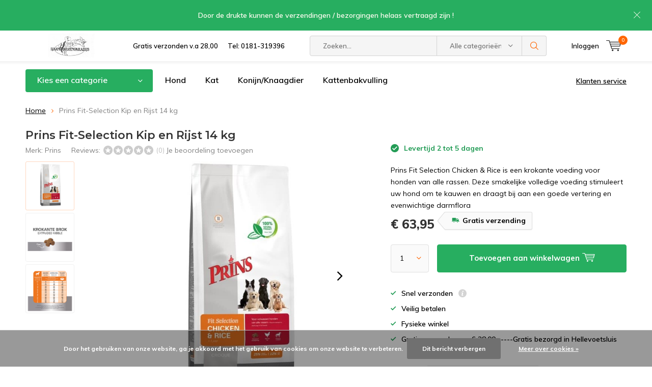

--- FILE ---
content_type: text/html;charset=utf-8
request_url: https://www.sjaansdierenparadijs.eu/prins-fit-selection-kip-en-rijst-2kg.html
body_size: 15087
content:
<!doctype html>
<html lang="nl" class="menu-up   no-mobile ">
	<head>
    
<script type="text/javascript">
   window.dataLayer = window.dataLayer || [];
   dataLayer.push({
                                    ecomm_prodid: "148545608",
                  ecomm_prodid_adwords: "292978259",
                  ecomm_pname: "Prins Fit-Selection Kip en Rijst 14 kg ",
                  ecomm_category: "Prins",
                  ecomm_pagetype: "product",
                  ecomm_totalvalue: 63.95
                                                                                               
                         
                  });
      
</script>

<!-- Google Tag Manager -->
<script>(function(w,d,s,l,i){w[l]=w[l]||[];w[l].push({'gtm.start':
new Date().getTime(),event:'gtm.js'});var f=d.getElementsByTagName(s)[0],
j=d.createElement(s),dl=l!='dataLayer'?'&l='+l:'';j.async=true;j.src=
'https://www.googletagmanager.com/gtm.js?id='+i+dl;f.parentNode.insertBefore(j,f);
})(window,document,'script','dataLayer','GTM-WVSQX7G ');</script>
<!-- End Google Tag Manager -->
        <meta charset="utf-8"/>
<!-- [START] 'blocks/head.rain' -->
<!--

  (c) 2008-2026 Lightspeed Netherlands B.V.
  http://www.lightspeedhq.com
  Generated: 20-01-2026 @ 10:56:06

-->
<link rel="canonical" href="https://www.sjaansdierenparadijs.eu/prins-fit-selection-kip-en-rijst-2kg.html"/>
<link rel="alternate" href="https://www.sjaansdierenparadijs.eu/index.rss" type="application/rss+xml" title="Nieuwe producten"/>
<link href="https://cdn.webshopapp.com/assets/cookielaw.css?2025-02-20" rel="stylesheet" type="text/css"/>
<meta name="robots" content="noodp,noydir"/>
<meta name="google-site-verification" content="google-site-verification=5agslywPXi7OBNSf7kr2Ccj9fJE2hWTWe0qpUcMBGYg"/>
<meta property="og:url" content="https://www.sjaansdierenparadijs.eu/prins-fit-selection-kip-en-rijst-2kg.html?source=facebook"/>
<meta property="og:site_name" content="Sjaans Dierenparadijs"/>
<meta property="og:title" content="Prins Fit-Selection Kip en Rijst 2kg"/>
<meta property="og:description" content="Prins Fit Selection Chicken &amp; Rice is een krokante voeding voor honden van alle rassen. Deze smakelijke volledige voeding stimuleert uw hond om te kauwen en dra"/>
<meta property="og:image" content="https://cdn.webshopapp.com/shops/298361/files/446450110/prins-prins-fit-selection-kip-en-rijst-14-kg.jpg"/>
<script>
<!-- Google tag (gtag.js) -->
<script async src="https://www.googletagmanager.com/gtag/js?id=GT-MQDWWKKG"></script>
<script>
    window.dataLayer = window.dataLayer || [];
    function gtag(){dataLayer.push(arguments);}
    gtag('js', new Date());

    gtag('config', 'GT-MQDWWKKG');
</script>
</script>
<!--[if lt IE 9]>
<script src="https://cdn.webshopapp.com/assets/html5shiv.js?2025-02-20"></script>
<![endif]-->
<!-- [END] 'blocks/head.rain' -->
		<meta charset="utf-8">
		<meta http-equiv="x-ua-compatible" content="ie=edge">
		<title>Prins Fit-Selection Kip en Rijst 2kg - Sjaans Dierenparadijs</title>
		<meta name="description" content="Prins Fit Selection Chicken &amp; Rice is een krokante voeding voor honden van alle rassen. Deze smakelijke volledige voeding stimuleert uw hond om te kauwen en dra">
		<meta name="keywords" content="Prins, Prins, Fit-Selection, Kip, en, Rijst, 14, kg, dierenwinkel hellevoetsluis, hondenvoer,kattenvoer">
		<meta name="theme-color" content="#ffffff">
		<meta name="MobileOptimized" content="320">
		<meta name="HandheldFriendly" content="true">
		<meta name="viewport" content="width=device-width, initial-scale=1, initial-scale=1, minimum-scale=1, maximum-scale=1, user-scalable=no">
		<meta name="author" content="https://www.dmws.nl/">
		
		<link rel="preconnect" href="https://fonts.googleapis.com">
		<link rel="dns-prefetch" href="https://fonts.googleapis.com">
		<link rel="preconnect" href="https://ajax.googleapis.com">
		<link rel="dns-prefetch" href="https://ajax.googleapis.com">
		<link rel="preconnect" href="https://www.gstatic.com" crossorigin="anonymous">
		<link rel="dns-prefetch" href="https://www.gstatic.com" crossorigin="anonymous">
		<link rel="preconnect" href="//cdn.webshopapp.com/">
		<link rel="dns-prefetch" href="//cdn.webshopapp.com/">
	
		<link rel="preload" href="https://fonts.googleapis.com/css?family=Muli:300,400,500,600,700,800,900%7CMontserrat:300,400,500,600,700,800,900" as="style">
    <link rel="preload" href="https://cdn.webshopapp.com/shops/298361/themes/137696/assets/icomoon.woff" as="font" type="font/woff" crossorigin="anonymous">
    <link href="https://fonts.googleapis.com/css?family=Muli:300,400,500,600,700,800,900%7CMontserrat:300,400,500,600,700,800,900" rel="stylesheet" type="text/css">
  
  	<script>
      "use strict"
			function loadJS(src, onload) {
				var script = document.createElement('script')
				script.src = src
				script.onload = onload
				;(document.body || document.head).appendChild(script)
				script = null
			}
			(function () {
				var fontToLoad1 = "Muli",
					fontToLoad2 = "Montserrat"

				if (sessionStorage.font1 === fontToLoad1 && sessionStorage.font2 === fontToLoad2) {
					document.documentElement.className += " wf-active"
					return
				} else if ("fonts" in document) {
					var fontsToLoad = [document.fonts.load("300 1em 'Muli'"), document.fonts.load("400 1em 'Muli'"),
					document.fonts.load("500 1em 'Muli'"), document.fonts.load("600 1em 'Muli'"), document.fonts.load("700 1em 'Muli'"),
					document.fonts.load("800 1em 'Muli'"), document.fonts.load("900 1em 'Muli'"),
					document.fonts.load("300 1em 'Montserrat'"), document.fonts.load("400 1em 'Montserrat'"),
					document.fonts.load("500 1em 'Montserrat'"), document.fonts.load("600 1em 'Montserrat'"), document.fonts.load("700 1em 'Montserrat'"),
					document.fonts.load("800 1em 'Montserrat'"), document.fonts.load("900 1em 'Montserrat'")]
					Promise.all(fontsToLoad).then(function () {
						document.documentElement.className += " wf-active"
						try {
							sessionStorage.font1 = fontToLoad1
							sessionStorage.font2 = fontToLoad2
						} catch (e) { /* private safari */ }
					})
				} else {
					// use fallback
					loadJS('https://cdnjs.cloudflare.com/ajax/libs/fontfaceobserver/2.1.0/fontfaceobserver.js', function () {
						var fontsToLoad = []
						for (var i = 3; i <= 9; ++i) {
							fontsToLoad.push(new FontFaceObserver(fontToLoad1, { weight: i * 100 }).load())
							fontsToLoad.push(new FontFaceObserver(fontToLoad2, { weight: i * 100 }).load())
						}
						Promise.all(fontsToLoad).then(function () {
							document.documentElement.className += " wf-active"
							try {
								sessionStorage.font1 = fontToLoad1
								sessionStorage.font2 = fontToLoad2
							} catch (e) { /* private safari */ }
						});
					})
				}
			})();
    </script>
	
		<link rel="preload" href="https://cdn.webshopapp.com/shops/298361/themes/137696/assets/main-minified.css?2025013009044420210105155559?1536" as="style">
		<link rel="preload" href="https://cdn.webshopapp.com/shops/298361/themes/137696/assets/settings.css?2025013009044420210105155559" as="style">
		<link rel="stylesheet" async media="screen" href="https://cdn.webshopapp.com/shops/298361/themes/137696/assets/main-minified.css?2025013009044420210105155559?1536">
		    <link rel="stylesheet" async href="https://cdn.webshopapp.com/shops/298361/themes/137696/assets/settings.css?2025013009044420210105155559" />
    
		<link rel="preload" href="https://ajax.googleapis.com/ajax/libs/jquery/2.2.4/jquery.min.js" as="script">
		<link rel="preload" href="https://cdn.webshopapp.com/shops/298361/themes/137696/assets/custom.css?2025013009044420210105155559" as="style">
		<link rel="preload" href="https://cdn.webshopapp.com/shops/298361/themes/137696/assets/cookie.js?2025013009044420210105155559" as="script">
		<link rel="preload" href="https://cdn.webshopapp.com/shops/298361/themes/137696/assets/scripts.js?2025013009044420210105155559" as="script">
		<link rel="preload" href="https://cdn.webshopapp.com/shops/298361/themes/137696/assets/fancybox.js?2025013009044420210105155559" as="script">
		    				<link rel="preload" href="https://cdn.webshopapp.com/shops/298361/themes/137696/assets/dmws-gui.js?2025013009044420210105155559" as="script">
		
		<script src="https://ajax.googleapis.com/ajax/libs/jquery/2.2.4/jquery.min.js"></script>
    
		<link rel="icon" type="image/x-icon" href="https://cdn.webshopapp.com/shops/298361/themes/137696/assets/favicon.ico?2025013009044420210105155559">
		<link rel="apple-touch-icon" href="https://cdn.webshopapp.com/shops/298361/themes/137696/assets/favicon.ico?2025013009044420210105155559">
		<meta property="og:title" content="Prins Fit-Selection Kip en Rijst 2kg">
		<meta property="og:type" content="website"> 
		<meta property="og:description" content="Prins Fit Selection Chicken &amp; Rice is een krokante voeding voor honden van alle rassen. Deze smakelijke volledige voeding stimuleert uw hond om te kauwen en dra">
		<meta property="og:site_name" content="Sjaans Dierenparadijs">
		<meta property="og:url" content="https://www.sjaansdierenparadijs.eu/">
    			<meta property="og:image" content="https://cdn.webshopapp.com/shops/298361/files/446450110/224x130x1/image.jpg">
        		<script type="application/ld+json">
			{
				"@context": "http://schema.org/",
				"@type": "Organization",
				"url": "https://www.sjaansdierenparadijs.eu/",
				"name": "Sjaans Dierenparadijs",
				"legalName": "Sjaans Dierenparadijs",
				"description": "Prins Fit Selection Chicken &amp; Rice is een krokante voeding voor honden van alle rassen. Deze smakelijke volledige voeding stimuleert uw hond om te kauwen en dra",
				"logo": "https://cdn.webshopapp.com/shops/298361/themes/137696/v/8693/assets/logo.png?20200424213829",
				"image": "https://cdn.webshopapp.com/shops/298361/themes/137696/assets/banner-1.jpg?2025013009044420210105155559",
				"contactPoint": {
					"@type": "ContactPoint",
					"contactType": "Customer service",
					"telephone": "0181-319396"
				},
				"address": {
					"@type": "PostalAddress",
					"streetAddress": "",
					"addressLocality": "",
					"addressRegion": "",
					"postalCode": "",
					"addressCountry": ""
				}
			}
		</script>
    <meta name="msapplication-config" content="https://cdn.webshopapp.com/shops/298361/themes/137696/assets/browserconfig.xml?2025013009044420210105155559">
<meta property="og:title" content="Prins Fit-Selection Kip en Rijst 2kg">
<meta property="og:type" content="website"> 
<meta property="og:description" content="Prins Fit Selection Chicken &amp; Rice is een krokante voeding voor honden van alle rassen. Deze smakelijke volledige voeding stimuleert uw hond om te kauwen en dra">
<meta property="og:site_name" content="Sjaans Dierenparadijs">
<meta property="og:url" content="https://www.sjaansdierenparadijs.eu/">
<meta property="og:image" content="https://cdn.webshopapp.com/shops/298361/themes/137696/assets/first-image-1.jpg?2025013009044420210105155559">
<meta name="twitter:title" content="Prins Fit-Selection Kip en Rijst 2kg">
<meta name="twitter:description" content="Prins Fit Selection Chicken &amp; Rice is een krokante voeding voor honden van alle rassen. Deze smakelijke volledige voeding stimuleert uw hond om te kauwen en dra">
<meta name="twitter:site" content="Sjaans Dierenparadijs">
<meta name="twitter:card" content="https://cdn.webshopapp.com/shops/298361/themes/137696/v/8693/assets/logo.png?20200424213829">
<meta name="twitter:image" content="https://cdn.webshopapp.com/shops/298361/themes/137696/assets/first-image-1.jpg?2025013009044420210105155559">
<script type="application/ld+json">
  [
        {
      "@context": "http://schema.org",
      "@type": "Product", 
      "name": "Prins Prins Fit-Selection Kip en Rijst 14 kg",
      "url": "https://www.sjaansdierenparadijs.eu/prins-fit-selection-kip-en-rijst-2kg.html",
      "brand": "Prins",      "description": "Prins Fit Selection Chicken &amp; Rice is een krokante voeding voor honden van alle rassen. Deze smakelijke volledige voeding stimuleert uw hond om te kauwen en dra",      "image": "https://cdn.webshopapp.com/shops/298361/files/446450110/300x250x2/prins-prins-fit-selection-kip-en-rijst-14-kg.jpg",      "gtin13": "8713595085148",                  "offers": {
        "@type": "Offer",
        "price": "63.95",        "url": "https://www.sjaansdierenparadijs.eu/prins-fit-selection-kip-en-rijst-2kg.html",
        "priceValidUntil": "2027-01-20",
        "priceCurrency": "EUR",
          "availability": "https://schema.org/InStock",
          "inventoryLevel": "1"
              }
          },
        {
      "@context": "http://schema.org/",
      "@type": "Organization",
      "url": "https://www.sjaansdierenparadijs.eu/",
      "name": "Sjaans Dierenparadijs",
      "legalName": "Sjaans Dierenparadijs",
      "description": "Prins Fit Selection Chicken &amp; Rice is een krokante voeding voor honden van alle rassen. Deze smakelijke volledige voeding stimuleert uw hond om te kauwen en dra",
      "logo": "https://cdn.webshopapp.com/shops/298361/themes/137696/v/8693/assets/logo.png?20200424213829",
      "image": "https://cdn.webshopapp.com/shops/298361/themes/137696/assets/first-image-1.jpg?2025013009044420210105155559",
      "contactPoint": {
        "@type": "ContactPoint",
        "contactType": "Customer service",
        "telephone": "0181-319396"
      },
      "address": {
        "@type": "PostalAddress",
        "streetAddress": "Evertsenplein 84 86",
        "addressLocality": "Nederland",
        "postalCode": "3221BL Hellevoetsluis",
        "addressCountry": "NL"
      }
            
    },
    { 
      "@context": "http://schema.org", 
      "@type": "WebSite", 
      "url": "https://www.sjaansdierenparadijs.eu/", 
      "name": "Sjaans Dierenparadijs",
      "description": "Prins Fit Selection Chicken &amp; Rice is een krokante voeding voor honden van alle rassen. Deze smakelijke volledige voeding stimuleert uw hond om te kauwen en dra",
      "author": [
        {
          "@type": "Organization",
          "url": "https://www.dmws.nl/",
          "name": "DMWS B.V.",
          "address": {
            "@type": "PostalAddress",
            "streetAddress": "Klokgebouw 195 (Strijp-S)",
            "addressLocality": "Eindhoven",
            "addressRegion": "NB",
            "postalCode": "5617 AB",
            "addressCountry": "NL"
          }
        }
      ]
    }
  ]
</script>	</head>
	<body>
    <!-- Google Tag Manager (noscript) --><noscript><iframe src="https://www.googletagmanager.com/ns.html?id=GTM-WVSQX7G "
    height="0" width="0" style="display:none;visibility:hidden"></iframe></noscript><!-- End Google Tag Manager (noscript) --><ul class="hidden-data hidden"><li>298361</li><li>137696</li><li>nee</li><li>nl</li><li>live</li><li>info//sjaansdierenparadijs/nl</li><li>https://www.sjaansdierenparadijs.eu/</li></ul><div id="root"><header id="top"><p id="logo"><a href="https://www.sjaansdierenparadijs.eu/" accesskey="h"><img class="desktop-only" src="https://cdn.webshopapp.com/shops/298361/themes/137696/v/8693/assets/logo.png?20200424213829" alt="Sjaans Dierenparadijs" width="190" height="60"><img class="desktop-hide" src="https://cdn.webshopapp.com/shops/298361/themes/137696/v/8696/assets/logo-mobile.png?20200425072105" alt="Sjaans Dierenparadijs" width="190" height="60"></a></p><nav id="skip"><ul><li><a href="#nav" accesskey="n">Skip to navigation (n)</a></li><li><a href="#content" accesskey="c">Skip to content (c)</a></li><li><a href="#footer" accesskey="f">Skip to footer (f)</a></li></ul></nav><nav id="nav"><ul><li><a accesskey="1" href="https://www.sjaansdierenparadijs.eu/service/shipping-returns/">Gratis verzonden v.a  28,00</a><em>(1)</em></li><li><a accesskey="2" href="">Tel: 0181-319396</a><em>(2)</em></li></ul><form action="https://www.sjaansdierenparadijs.eu/search/" method="post" id="formSearch" class="untouched"><h5>Zoeken</h5><p><label for="q">Zoeken...</label><input type="search" id="q" name="q" value="" placeholder="Zoeken..." autocomplete="off"></p><p class="desktop-only"><label for="sb" class="hidden">Alle categorieën</label><select id="sb" name="sb" onchange="cat();"><option value="https://www.sjaansdierenparadijs.eu/search/">Alle categorieën</option><option value="https://www.sjaansdierenparadijs.eu/kivo/" class="cat-11287451">Kivo</option><option value="https://www.sjaansdierenparadijs.eu/hond/" class="cat-9963168">Hond</option><option value="https://www.sjaansdierenparadijs.eu/kat/" class="cat-10017884">Kat</option><option value="https://www.sjaansdierenparadijs.eu/knaagdier/" class="cat-10033548">Knaagdier</option><option value="https://www.sjaansdierenparadijs.eu/vogel/" class="cat-10048188">Vogel</option><option value="https://www.sjaansdierenparadijs.eu/tuin/" class="cat-10059697">Tuin</option></select></p><p><button type="submit" title="Zoeken" disabled="disabled">Zoeken</button></p><ul class="list-cart"></ul></form><ul><li class="search"><a accesskey="5" href="./"><i class="icon-zoom"></i><span>Zoeken</span></a><em>(5)</em></li><!--<li class="compare mobile-only"><a accesskey="5" href="./"><i class="icon-chart"></i><span>vergelijk</span></a><em>(5)</em></li>--><li class="user"><a accesskey="6" href="https://www.sjaansdierenparadijs.eu/account/login/"><i class="icon-user-outline"></i> 
          Inloggen
        </a><em>(6)</em><div><div class="double"><form method="post" id="formLogin" action="https://www.sjaansdierenparadijs.eu/account/loginPost/?return=https://www.sjaansdierenparadijs.eu/prins-fit-selection-kip-en-rijst-2kg.html"><h5>Inloggen</h5><p><label for="formLoginEmail">E-mailadres</label><input type="email" id="formLoginEmail" name="email" placeholder="E-mailadres" autocomplete='email' required></p><p><label for="formLoginPassword">Wachtwoord</label><input type="password" id="formLoginPassword" name="password" placeholder="Wachtwoord" autocomplete="current-password" required><a href="https://www.sjaansdierenparadijs.eu/account/password/">Wachtwoord vergeten?</a></p><p><input type="hidden" name="key" value="a6afb036de96e654dbf015e8bfeb3c10" /><input type="hidden" name="type" value="login" /><button type="submit" onclick="$('#formLogin').submit(); return false;">Inloggen</button></p></form><div><h5>Nieuwe klant?</h5><ul class="list-checks"><li>Al je orders en retouren op één plek</li><li>Het bestelproces gaat nog sneller</li><li>Je winkelwagen is altijd en overal opgeslagen</li></ul><p class="link-btn"><a class="a" href="https://www.sjaansdierenparadijs.eu/account/register/">Account aanmaken</a></p></div></div></div></li><li class="menu"><a accesskey="7" href="./"><i class="icon-menu"></i>
          Menu
        </a><em>(7)</em></li><li class="favorites br mobile-only"><a accesskey="8" href="https://www.sjaansdierenparadijs.eu/service/"><i class="icon-service"></i><span>Service</span></a></li><li class="cart"><a accesskey="9" href="./"><i class="icon-cart"></i><span>Winkelwagen</span><span class="qty">0</span></a><em>(9)</em><div><h5>Mijn winkelwagen</h5><ul class="list-cart"><li><a href="https://www.sjaansdierenparadijs.eu/session/back/"><span class="img"><img src="https://cdn.webshopapp.com/shops/298361/themes/137696/assets/empty-cart.svg?2025013009044420210105155559" alt="Empty cart" width="43" height="46"></span><span class="title">Geen producten gevonden...</span><span class="desc">Er zitten geen producten in uw winkelwagen. Misschien is het artikel dat u had gekozen uitverkocht.</span></a></li></ul></div></li></ul><div class="nav-main"><ul><li><a>Menu</a><ul><li><a href="https://www.sjaansdierenparadijs.eu/kivo/"><span class="img"><img src="https://cdn.webshopapp.com/assets/blank.gif?2025-02-20" alt="Kivo" width="32" height="22"></span>Kivo</a></li><li><a href="https://www.sjaansdierenparadijs.eu/hond/"><span class="img"><img src="https://cdn.webshopapp.com/shops/298361/files/323900235/64x44x2/hond.jpg" alt="Hond" width="32" height="22"></span>Hond</a><ul><li class="strong"><a href="https://www.sjaansdierenparadijs.eu/hond/">Hond</a></li><li><a href="https://www.sjaansdierenparadijs.eu/hond/hondenvoer/">Hondenvoer</a><ul><li class="strong"><a href="https://www.sjaansdierenparadijs.eu/hond/hondenvoer/">Hondenvoer</a></li><li><a href="https://www.sjaansdierenparadijs.eu/hond/hondenvoer/diepvries-hond/">Diepvries hond</a><ul><li class="strong"><a href="https://www.sjaansdierenparadijs.eu/hond/hondenvoer/diepvries-hond/">Diepvries hond</a></li><li><a href="https://www.sjaansdierenparadijs.eu/hond/hondenvoer/diepvries-hond/rollen-vlees/">Rollen vlees</a></li><li><a href="https://www.sjaansdierenparadijs.eu/hond/hondenvoer/diepvries-hond/carnibest/">Carnibest</a></li><li><a href="https://www.sjaansdierenparadijs.eu/hond/hondenvoer/diepvries-hond/duck/">Duck</a></li><li><a href="https://www.sjaansdierenparadijs.eu/hond/hondenvoer/diepvries-hond/barf-menu/">Barf Menu</a></li><li><a href="https://www.sjaansdierenparadijs.eu/hond/hondenvoer/diepvries-hond/energique/">Energique</a></li><li><a href="https://www.sjaansdierenparadijs.eu/hond/hondenvoer/diepvries-hond/prins/">Prins</a></li><li><a href="https://www.sjaansdierenparadijs.eu/hond/hondenvoer/diepvries-hond/farm-food/">Farm Food</a></li><li><a href="https://www.sjaansdierenparadijs.eu/hond/hondenvoer/diepvries-hond/kivo/">Kivo</a></li><li><a href="https://www.sjaansdierenparadijs.eu/hond/hondenvoer/diepvries-hond/nutriment/">Nutriment</a></li></ul></li><li><a href="https://www.sjaansdierenparadijs.eu/hond/hondenvoer/brokken/">Brokken</a><ul><li class="strong"><a href="https://www.sjaansdierenparadijs.eu/hond/hondenvoer/brokken/">Brokken</a></li><li><a href="https://www.sjaansdierenparadijs.eu/hond/hondenvoer/brokken/canagan/">Canagan</a></li><li><a href="https://www.sjaansdierenparadijs.eu/hond/hondenvoer/brokken/cavom/">Cavom</a></li><li><a href="https://www.sjaansdierenparadijs.eu/hond/hondenvoer/brokken/hobby-first-canex/">Hobby First Canex</a></li><li><a href="https://www.sjaansdierenparadijs.eu/hond/hondenvoer/brokken/profine/">Profine</a></li><li><a href="https://www.sjaansdierenparadijs.eu/hond/hondenvoer/brokken/farm-food/">Farm Food</a></li><li><a href="https://www.sjaansdierenparadijs.eu/hond/hondenvoer/brokken/renske/">Renske</a></li><li><a href="https://www.sjaansdierenparadijs.eu/hond/hondenvoer/brokken/prins/">Prins</a></li><li><a href="https://www.sjaansdierenparadijs.eu/hond/hondenvoer/brokken/vitalstyle-hondenvoer/">Vitalstyle hondenvoer</a></li><li><a href="https://www.sjaansdierenparadijs.eu/hond/hondenvoer/brokken/biofood-hondenvoer/">Biofood hondenvoer</a></li><li><a href="https://www.sjaansdierenparadijs.eu/hond/hondenvoer/brokken/royal-canin/">Royal Canin</a></li><li><a href="https://www.sjaansdierenparadijs.eu/hond/hondenvoer/brokken/pro-plan/">Pro Plan</a></li><li><a href="https://www.sjaansdierenparadijs.eu/hond/hondenvoer/brokken/denkadog/">Denkadog</a></li><li><a href="https://www.sjaansdierenparadijs.eu/hond/hondenvoer/brokken/fokker/">Fokker</a></li><li><a href="https://www.sjaansdierenparadijs.eu/hond/hondenvoer/brokken/smolke/">Smolke</a></li><li><a href="https://www.sjaansdierenparadijs.eu/hond/hondenvoer/brokken/eukanuba/">Eukanuba</a></li><li><a href="https://www.sjaansdierenparadijs.eu/hond/hondenvoer/brokken/natural-health/">Natural Health</a></li><li><a href="https://www.sjaansdierenparadijs.eu/hond/hondenvoer/brokken/its-my-dog/">Its My Dog</a></li><li><a href="https://www.sjaansdierenparadijs.eu/hond/hondenvoer/brokken/pawr/">Pawr</a></li></ul></li><li><a href="https://www.sjaansdierenparadijs.eu/hond/hondenvoer/natvoer/">Natvoer</a><ul><li class="strong"><a href="https://www.sjaansdierenparadijs.eu/hond/hondenvoer/natvoer/">Natvoer</a></li><li><a href="https://www.sjaansdierenparadijs.eu/hond/hondenvoer/natvoer/canagan/">Canagan</a></li><li><a href="https://www.sjaansdierenparadijs.eu/hond/hondenvoer/natvoer/devini/">Devini</a></li><li><a href="https://www.sjaansdierenparadijs.eu/hond/hondenvoer/natvoer/profine/">Profine</a></li><li><a href="https://www.sjaansdierenparadijs.eu/hond/hondenvoer/natvoer/vitalstyle-natvoer/">VITALstyle natvoer</a></li><li><a href="https://www.sjaansdierenparadijs.eu/hond/hondenvoer/natvoer/farm-food/">Farm Food</a></li><li><a href="https://www.sjaansdierenparadijs.eu/hond/hondenvoer/natvoer/renske/">Renske</a></li><li><a href="https://www.sjaansdierenparadijs.eu/hond/hondenvoer/natvoer/barca/">Barca</a></li><li><a href="https://www.sjaansdierenparadijs.eu/hond/hondenvoer/natvoer/schesir/">Schesir</a></li><li><a href="https://www.sjaansdierenparadijs.eu/hond/hondenvoer/natvoer/its-my-dog/">Its My dog</a></li><li><a href="https://www.sjaansdierenparadijs.eu/hond/hondenvoer/natvoer/kivo-nat/">Kivo nat</a></li></ul></li></ul></li><li><a href="https://www.sjaansdierenparadijs.eu/hond/snacks/">Snacks</a><ul><li class="strong"><a href="https://www.sjaansdierenparadijs.eu/hond/snacks/">Snacks</a></li><li><a href="https://www.sjaansdierenparadijs.eu/hond/snacks/graanvrij/">Graanvrij</a><ul><li class="strong"><a href="https://www.sjaansdierenparadijs.eu/hond/snacks/graanvrij/">Graanvrij</a></li><li><a href="https://www.sjaansdierenparadijs.eu/hond/snacks/graanvrij/profine/">Profine</a></li></ul></li><li><a href="https://www.sjaansdierenparadijs.eu/hond/snacks/natuurlijk/">Natuurlijk</a></li><li><a href="https://www.sjaansdierenparadijs.eu/hond/snacks/vis/">Vis</a></li><li><a href="https://www.sjaansdierenparadijs.eu/hond/snacks/gedroogd/">Gedroogd</a></li><li><a href="https://www.sjaansdierenparadijs.eu/hond/snacks/oren/">Oren</a></li><li><a href="https://www.sjaansdierenparadijs.eu/hond/snacks/kauw/">Kauw</a></li><li><a href="https://www.sjaansdierenparadijs.eu/hond/snacks/plantaardig-vegan/">plantaardig ( vegan )</a></li></ul></li><li><a href="https://www.sjaansdierenparadijs.eu/hond/apotheek/">Apotheek</a><ul><li class="strong"><a href="https://www.sjaansdierenparadijs.eu/hond/apotheek/">Apotheek</a></li><li><a href="https://www.sjaansdierenparadijs.eu/hond/apotheek/anti-vlo-teek/">Anti vlo &amp; teek</a></li><li><a href="https://www.sjaansdierenparadijs.eu/hond/apotheek/vitaminen-supplementen/">Vitaminen &amp; supplementen</a></li><li><a href="https://www.sjaansdierenparadijs.eu/hond/apotheek/wormmiddel/">Wormmiddel</a></li><li><a href="https://www.sjaansdierenparadijs.eu/hond/apotheek/tanden/">Tanden</a></li><li><a href="https://www.sjaansdierenparadijs.eu/hond/apotheek/anti-stress/">Anti Stress</a></li></ul></li><li><a href="https://www.sjaansdierenparadijs.eu/hond/training/">Training</a><ul><li class="strong"><a href="https://www.sjaansdierenparadijs.eu/hond/training/">Training</a></li><li><a href="https://www.sjaansdierenparadijs.eu/hond/training/anti-trek/">Anti trek</a></li></ul></li><li><a href="https://www.sjaansdierenparadijs.eu/hond/schoonmaak/">Schoonmaak</a></li><li><a href="https://www.sjaansdierenparadijs.eu/hond/verzorging/">Verzorging</a><ul><li class="strong"><a href="https://www.sjaansdierenparadijs.eu/hond/verzorging/">Verzorging</a></li><li><a href="https://www.sjaansdierenparadijs.eu/hond/verzorging/gebit/">Gebit</a></li></ul></li><li><a href="https://www.sjaansdierenparadijs.eu/hond/vachtverzorging/">Vachtverzorging</a><ul><li class="strong"><a href="https://www.sjaansdierenparadijs.eu/hond/vachtverzorging/">Vachtverzorging</a></li><li><a href="https://www.sjaansdierenparadijs.eu/hond/vachtverzorging/shampoo/">Shampoo</a></li></ul></li><li><a href="https://www.sjaansdierenparadijs.eu/hond/speelgoed/">Speelgoed</a><ul><li class="strong"><a href="https://www.sjaansdierenparadijs.eu/hond/speelgoed/">Speelgoed</a></li><li><a href="https://www.sjaansdierenparadijs.eu/hond/speelgoed/huggle-hounds/">Huggle Hounds</a></li></ul></li><li><a href="https://www.sjaansdierenparadijs.eu/hond/hondenmand-kussens/">Hondenmand kussens</a><ul><li class="strong"><a href="https://www.sjaansdierenparadijs.eu/hond/hondenmand-kussens/">Hondenmand kussens</a></li><li><a href="https://www.sjaansdierenparadijs.eu/hond/hondenmand-kussens/donut/">Donut</a></li></ul></li><li><a href="https://www.sjaansdierenparadijs.eu/hond/voer-drinkbak/">Voer &amp; Drinkbak</a></li><li><a href="https://www.sjaansdierenparadijs.eu/hond/kauw/">Kauw</a><ul><li class="strong"><a href="https://www.sjaansdierenparadijs.eu/hond/kauw/">Kauw</a></li><li><a href="https://www.sjaansdierenparadijs.eu/hond/kauw/kauw-speelgoed/">kauw speelgoed</a></li></ul></li></ul></li><li><a href="https://www.sjaansdierenparadijs.eu/kat/"><span class="img"><img src="https://cdn.webshopapp.com/shops/298361/files/323917709/64x44x2/kat.jpg" alt="Kat" width="32" height="22"></span>Kat</a><ul><li class="strong"><a href="https://www.sjaansdierenparadijs.eu/kat/">Kat</a></li><li><a href="https://www.sjaansdierenparadijs.eu/kat/kattenbakvulling/">Kattenbakvulling</a><ul><li class="strong"><a href="https://www.sjaansdierenparadijs.eu/kat/kattenbakvulling/">Kattenbakvulling</a></li><li><a href="https://www.sjaansdierenparadijs.eu/kat/kattenbakvulling/hout-plantaardig/">Hout-Plantaardig</a></li><li><a href="https://www.sjaansdierenparadijs.eu/kat/kattenbakvulling/silica-korrels/">Silica korrels</a></li><li><a href="https://www.sjaansdierenparadijs.eu/kat/kattenbakvulling/kattenbak-toebehoren/">Kattenbak toebehoren</a></li><li><a href="https://www.sjaansdierenparadijs.eu/kat/kattenbakvulling/klontvormend/">Klontvormend</a></li><li><a href="https://www.sjaansdierenparadijs.eu/kat/kattenbakvulling/diverse-korrels/">Diverse korrels</a></li></ul></li><li><a href="https://www.sjaansdierenparadijs.eu/kat/kattenvoer/">Kattenvoer</a><ul><li class="strong"><a href="https://www.sjaansdierenparadijs.eu/kat/kattenvoer/">Kattenvoer</a></li><li><a href="https://www.sjaansdierenparadijs.eu/kat/kattenvoer/brokken/">Brokken</a><ul><li class="strong"><a href="https://www.sjaansdierenparadijs.eu/kat/kattenvoer/brokken/">Brokken</a></li><li><a href="https://www.sjaansdierenparadijs.eu/kat/kattenvoer/brokken/canagan-kat/">Canagan kat</a></li><li><a href="https://www.sjaansdierenparadijs.eu/kat/kattenvoer/brokken/prins/">Prins</a></li><li><a href="https://www.sjaansdierenparadijs.eu/kat/kattenvoer/brokken/renske-kat/">Renske kat</a></li><li><a href="https://www.sjaansdierenparadijs.eu/kat/kattenvoer/brokken/royal-canin/">Royal Canin</a></li><li><a href="https://www.sjaansdierenparadijs.eu/kat/kattenvoer/brokken/pro-plan/">Pro Plan</a></li></ul></li><li><a href="https://www.sjaansdierenparadijs.eu/kat/kattenvoer/natvoer/">Natvoer</a><ul><li class="strong"><a href="https://www.sjaansdierenparadijs.eu/kat/kattenvoer/natvoer/">Natvoer</a></li><li><a href="https://www.sjaansdierenparadijs.eu/kat/kattenvoer/natvoer/canagan-kat/">Canagan kat</a></li><li><a href="https://www.sjaansdierenparadijs.eu/kat/kattenvoer/natvoer/ecostyle/">Ecostyle</a></li><li><a href="https://www.sjaansdierenparadijs.eu/kat/kattenvoer/natvoer/renske-kat/">Renske Kat</a></li><li><a href="https://www.sjaansdierenparadijs.eu/kat/kattenvoer/natvoer/devini/">Devini</a></li><li><a href="https://www.sjaansdierenparadijs.eu/kat/kattenvoer/natvoer/schesir/">Schesir</a></li><li><a href="https://www.sjaansdierenparadijs.eu/kat/kattenvoer/natvoer/prins-kat/">Prins kat</a></li></ul></li><li><a href="https://www.sjaansdierenparadijs.eu/kat/kattenvoer/diepvries-kat/">Diepvries kat</a></li></ul></li><li><a href="https://www.sjaansdierenparadijs.eu/kat/apotheek/">Apotheek</a><ul><li class="strong"><a href="https://www.sjaansdierenparadijs.eu/kat/apotheek/">Apotheek</a></li><li><a href="https://www.sjaansdierenparadijs.eu/kat/apotheek/anti-vlo-teek/">Anti vlo &amp; teek</a></li><li><a href="https://www.sjaansdierenparadijs.eu/kat/apotheek/wormmiddel/">Wormmiddel</a></li><li><a href="https://www.sjaansdierenparadijs.eu/kat/apotheek/anti-stress/">Anti Stress</a></li></ul></li><li><a href="https://www.sjaansdierenparadijs.eu/kat/schoonmaak/">Schoonmaak</a></li><li><a href="https://www.sjaansdierenparadijs.eu/kat/snacks/">Snacks</a></li><li><a href="https://www.sjaansdierenparadijs.eu/kat/kattenbakken/">Kattenbakken</a></li><li><a href="https://www.sjaansdierenparadijs.eu/kat/speelgoed/">Speelgoed</a></li><li><a href="https://www.sjaansdierenparadijs.eu/kat/krabpalen/">Krabpalen</a></li><li><a href="https://www.sjaansdierenparadijs.eu/kat/mand/">Mand</a></li><li><a href="https://www.sjaansdierenparadijs.eu/kat/kattenluik-10803011/">Kattenluik</a></li></ul></li><li><a href="https://www.sjaansdierenparadijs.eu/knaagdier/"><span class="img"><img src="https://cdn.webshopapp.com/shops/298361/files/323969119/64x44x2/knaagdier.jpg" alt="Knaagdier" width="32" height="22"></span>Knaagdier</a><ul><li class="strong"><a href="https://www.sjaansdierenparadijs.eu/knaagdier/">Knaagdier</a></li><li><a href="https://www.sjaansdierenparadijs.eu/knaagdier/voeding/">Voeding</a><ul><li class="strong"><a href="https://www.sjaansdierenparadijs.eu/knaagdier/voeding/">Voeding</a></li><li><a href="https://www.sjaansdierenparadijs.eu/knaagdier/voeding/droogvoer/">Droogvoer</a><ul><li class="strong"><a href="https://www.sjaansdierenparadijs.eu/knaagdier/voeding/droogvoer/">Droogvoer</a></li><li><a href="https://www.sjaansdierenparadijs.eu/knaagdier/voeding/droogvoer/supreme/">Supreme</a></li></ul></li></ul></li><li><a href="https://www.sjaansdierenparadijs.eu/knaagdier/apotheek/">Apotheek</a><ul><li class="strong"><a href="https://www.sjaansdierenparadijs.eu/knaagdier/apotheek/">Apotheek</a></li><li><a href="https://www.sjaansdierenparadijs.eu/knaagdier/apotheek/vitaminen-supplementen/">Vitaminen &amp; supplementen</a></li></ul></li><li><a href="https://www.sjaansdierenparadijs.eu/knaagdier/snacks/">Snacks</a></li><li><a href="https://www.sjaansdierenparadijs.eu/knaagdier/bodembedekking/">Bodembedekking</a></li><li><a href="https://www.sjaansdierenparadijs.eu/knaagdier/hooi/">Hooi</a><ul><li class="strong"><a href="https://www.sjaansdierenparadijs.eu/knaagdier/hooi/">Hooi</a></li><li><a href="https://www.sjaansdierenparadijs.eu/knaagdier/hooi/kruidenhooi/">Kruidenhooi</a></li></ul></li></ul></li><li><a href="https://www.sjaansdierenparadijs.eu/vogel/"><span class="img"><img src="https://cdn.webshopapp.com/shops/298361/files/324802869/64x44x2/vogel.jpg" alt="Vogel" width="32" height="22"></span>Vogel</a><ul><li class="strong"><a href="https://www.sjaansdierenparadijs.eu/vogel/">Vogel</a></li><li><a href="https://www.sjaansdierenparadijs.eu/vogel/apotheek/">Apotheek</a></li><li><a href="https://www.sjaansdierenparadijs.eu/vogel/voeding/">Voeding</a></li><li><a href="https://www.sjaansdierenparadijs.eu/vogel/snacks/">Snacks</a></li><li><a href="https://www.sjaansdierenparadijs.eu/vogel/pluimvee/">Pluimvee</a></li><li><a href="https://www.sjaansdierenparadijs.eu/vogel/buitenvogels/">Buitenvogels</a></li></ul></li><li><a href="https://www.sjaansdierenparadijs.eu/tuin/"><span class="img"><img src="https://cdn.webshopapp.com/assets/blank.gif?2025-02-20" alt="Tuin" width="32" height="22"></span>Tuin</a><ul><li class="strong"><a href="https://www.sjaansdierenparadijs.eu/tuin/">Tuin</a></li><li><a href="https://www.sjaansdierenparadijs.eu/tuin/ecostyle/">Ecostyle</a></li></ul></li></ul></li></ul></div></nav><p id="back"><a href="https://www.sjaansdierenparadijs.eu/">Terug</a></p></header><a href="#"><p id="notify" class="">Door de drukte  kunnen de verzendingen / bezorgingen helaas vertraagd zijn !</p></a><script>
       
      var notifyMobile = 'notify-all-screens';
            const getCookieValue = (name) => (
        document.cookie.match('(^|;)\\s*' + name + '\\s*=\\s*([^;]+)')?.pop() || ''
      )
      if (getCookieValue('nf') != '1') {
        document.documentElement.classList.add('notify-active');
        document.documentElement.classList.add(notifyMobile);
      } 
    </script><main id="content" class=" "><div class="pretemplate-content "><nav class="nav-main desktop-only"><ul><li><a href="./">Kies een categorie</a><ul><li><a href="https://www.sjaansdierenparadijs.eu/kivo/"><span class="img"><img src="https://cdn.webshopapp.com/assets/blank.gif?2025-02-20" alt="Kivo" width="32" height="22"></span>Kivo</a></li><li><a href="https://www.sjaansdierenparadijs.eu/hond/"><span class="img"><img src="https://cdn.webshopapp.com/shops/298361/files/323900235/64x44x2/hond.jpg" alt="Hond" width="32" height="22"></span>Hond</a><ul><li class="strong"><a href="https://www.sjaansdierenparadijs.eu/hond/">Hond</a></li><li><a href="https://www.sjaansdierenparadijs.eu/hond/hondenvoer/">Hondenvoer</a><ul><li class="strong"><a href="https://www.sjaansdierenparadijs.eu/hond/hondenvoer/">Hondenvoer</a></li><li><a href="https://www.sjaansdierenparadijs.eu/hond/hondenvoer/diepvries-hond/">Diepvries hond</a><ul><li class="strong"><a href="https://www.sjaansdierenparadijs.eu/hond/hondenvoer/diepvries-hond/">Diepvries hond</a></li><li><a href="https://www.sjaansdierenparadijs.eu/hond/hondenvoer/diepvries-hond/rollen-vlees/">Rollen vlees</a></li><li><a href="https://www.sjaansdierenparadijs.eu/hond/hondenvoer/diepvries-hond/carnibest/">Carnibest</a></li><li><a href="https://www.sjaansdierenparadijs.eu/hond/hondenvoer/diepvries-hond/duck/">Duck</a></li><li><a href="https://www.sjaansdierenparadijs.eu/hond/hondenvoer/diepvries-hond/barf-menu/">Barf Menu</a></li><li><a href="https://www.sjaansdierenparadijs.eu/hond/hondenvoer/diepvries-hond/energique/">Energique</a></li><li><a href="https://www.sjaansdierenparadijs.eu/hond/hondenvoer/diepvries-hond/prins/">Prins</a></li><li><a href="https://www.sjaansdierenparadijs.eu/hond/hondenvoer/diepvries-hond/farm-food/">Farm Food</a></li><li><a href="https://www.sjaansdierenparadijs.eu/hond/hondenvoer/diepvries-hond/kivo/">Kivo</a></li><li><a href="https://www.sjaansdierenparadijs.eu/hond/hondenvoer/diepvries-hond/nutriment/">Nutriment</a></li></ul></li><li><a href="https://www.sjaansdierenparadijs.eu/hond/hondenvoer/brokken/">Brokken</a><ul><li class="strong"><a href="https://www.sjaansdierenparadijs.eu/hond/hondenvoer/brokken/">Brokken</a></li><li><a href="https://www.sjaansdierenparadijs.eu/hond/hondenvoer/brokken/canagan/">Canagan</a></li><li><a href="https://www.sjaansdierenparadijs.eu/hond/hondenvoer/brokken/cavom/">Cavom</a></li><li><a href="https://www.sjaansdierenparadijs.eu/hond/hondenvoer/brokken/hobby-first-canex/">Hobby First Canex</a></li><li><a href="https://www.sjaansdierenparadijs.eu/hond/hondenvoer/brokken/profine/">Profine</a></li><li><a href="https://www.sjaansdierenparadijs.eu/hond/hondenvoer/brokken/farm-food/">Farm Food</a></li><li><a href="https://www.sjaansdierenparadijs.eu/hond/hondenvoer/brokken/renske/">Renske</a></li><li><a href="https://www.sjaansdierenparadijs.eu/hond/hondenvoer/brokken/prins/">Prins</a></li><li><a href="https://www.sjaansdierenparadijs.eu/hond/hondenvoer/brokken/vitalstyle-hondenvoer/">Vitalstyle hondenvoer</a></li><li><a href="https://www.sjaansdierenparadijs.eu/hond/hondenvoer/brokken/biofood-hondenvoer/">Biofood hondenvoer</a></li><li><a href="https://www.sjaansdierenparadijs.eu/hond/hondenvoer/brokken/royal-canin/">Royal Canin</a></li><li><a href="https://www.sjaansdierenparadijs.eu/hond/hondenvoer/brokken/pro-plan/">Pro Plan</a></li><li><a href="https://www.sjaansdierenparadijs.eu/hond/hondenvoer/brokken/denkadog/">Denkadog</a></li><li><a href="https://www.sjaansdierenparadijs.eu/hond/hondenvoer/brokken/fokker/">Fokker</a></li><li><a href="https://www.sjaansdierenparadijs.eu/hond/hondenvoer/brokken/smolke/">Smolke</a></li><li><a href="https://www.sjaansdierenparadijs.eu/hond/hondenvoer/brokken/eukanuba/">Eukanuba</a></li><li><a href="https://www.sjaansdierenparadijs.eu/hond/hondenvoer/brokken/natural-health/">Natural Health</a></li><li><a href="https://www.sjaansdierenparadijs.eu/hond/hondenvoer/brokken/its-my-dog/">Its My Dog</a></li><li><a href="https://www.sjaansdierenparadijs.eu/hond/hondenvoer/brokken/pawr/">Pawr</a></li></ul></li><li><a href="https://www.sjaansdierenparadijs.eu/hond/hondenvoer/natvoer/">Natvoer</a><ul><li class="strong"><a href="https://www.sjaansdierenparadijs.eu/hond/hondenvoer/natvoer/">Natvoer</a></li><li><a href="https://www.sjaansdierenparadijs.eu/hond/hondenvoer/natvoer/canagan/">Canagan</a></li><li><a href="https://www.sjaansdierenparadijs.eu/hond/hondenvoer/natvoer/devini/">Devini</a></li><li><a href="https://www.sjaansdierenparadijs.eu/hond/hondenvoer/natvoer/profine/">Profine</a></li><li><a href="https://www.sjaansdierenparadijs.eu/hond/hondenvoer/natvoer/vitalstyle-natvoer/">VITALstyle natvoer</a></li><li><a href="https://www.sjaansdierenparadijs.eu/hond/hondenvoer/natvoer/farm-food/">Farm Food</a></li><li><a href="https://www.sjaansdierenparadijs.eu/hond/hondenvoer/natvoer/renske/">Renske</a></li><li><a href="https://www.sjaansdierenparadijs.eu/hond/hondenvoer/natvoer/barca/">Barca</a></li><li><a href="https://www.sjaansdierenparadijs.eu/hond/hondenvoer/natvoer/schesir/">Schesir</a></li><li><a href="https://www.sjaansdierenparadijs.eu/hond/hondenvoer/natvoer/its-my-dog/">Its My dog</a></li><li><a href="https://www.sjaansdierenparadijs.eu/hond/hondenvoer/natvoer/kivo-nat/">Kivo nat</a></li></ul></li></ul></li><li><a href="https://www.sjaansdierenparadijs.eu/hond/snacks/">Snacks</a><ul><li class="strong"><a href="https://www.sjaansdierenparadijs.eu/hond/snacks/">Snacks</a></li><li><a href="https://www.sjaansdierenparadijs.eu/hond/snacks/graanvrij/">Graanvrij</a><ul><li class="strong"><a href="https://www.sjaansdierenparadijs.eu/hond/snacks/graanvrij/">Graanvrij</a></li><li><a href="https://www.sjaansdierenparadijs.eu/hond/snacks/graanvrij/profine/">Profine</a></li></ul></li><li><a href="https://www.sjaansdierenparadijs.eu/hond/snacks/natuurlijk/">Natuurlijk</a></li><li><a href="https://www.sjaansdierenparadijs.eu/hond/snacks/vis/">Vis</a></li><li><a href="https://www.sjaansdierenparadijs.eu/hond/snacks/gedroogd/">Gedroogd</a></li><li><a href="https://www.sjaansdierenparadijs.eu/hond/snacks/oren/">Oren</a></li><li><a href="https://www.sjaansdierenparadijs.eu/hond/snacks/kauw/">Kauw</a></li><li><a href="https://www.sjaansdierenparadijs.eu/hond/snacks/plantaardig-vegan/">plantaardig ( vegan )</a></li></ul></li><li><a href="https://www.sjaansdierenparadijs.eu/hond/apotheek/">Apotheek</a><ul><li class="strong"><a href="https://www.sjaansdierenparadijs.eu/hond/apotheek/">Apotheek</a></li><li><a href="https://www.sjaansdierenparadijs.eu/hond/apotheek/anti-vlo-teek/">Anti vlo &amp; teek</a></li><li><a href="https://www.sjaansdierenparadijs.eu/hond/apotheek/vitaminen-supplementen/">Vitaminen &amp; supplementen</a></li><li><a href="https://www.sjaansdierenparadijs.eu/hond/apotheek/wormmiddel/">Wormmiddel</a></li><li><a href="https://www.sjaansdierenparadijs.eu/hond/apotheek/tanden/">Tanden</a></li><li><a href="https://www.sjaansdierenparadijs.eu/hond/apotheek/anti-stress/">Anti Stress</a></li></ul></li><li><a href="https://www.sjaansdierenparadijs.eu/hond/training/">Training</a><ul><li class="strong"><a href="https://www.sjaansdierenparadijs.eu/hond/training/">Training</a></li><li><a href="https://www.sjaansdierenparadijs.eu/hond/training/anti-trek/">Anti trek</a></li></ul></li><li><a href="https://www.sjaansdierenparadijs.eu/hond/schoonmaak/">Schoonmaak</a></li><li><a href="https://www.sjaansdierenparadijs.eu/hond/verzorging/">Verzorging</a><ul><li class="strong"><a href="https://www.sjaansdierenparadijs.eu/hond/verzorging/">Verzorging</a></li><li><a href="https://www.sjaansdierenparadijs.eu/hond/verzorging/gebit/">Gebit</a></li></ul></li><li><a href="https://www.sjaansdierenparadijs.eu/hond/vachtverzorging/">Vachtverzorging</a><ul><li class="strong"><a href="https://www.sjaansdierenparadijs.eu/hond/vachtverzorging/">Vachtverzorging</a></li><li><a href="https://www.sjaansdierenparadijs.eu/hond/vachtverzorging/shampoo/">Shampoo</a></li></ul></li><li><a href="https://www.sjaansdierenparadijs.eu/hond/speelgoed/">Speelgoed</a><ul><li class="strong"><a href="https://www.sjaansdierenparadijs.eu/hond/speelgoed/">Speelgoed</a></li><li><a href="https://www.sjaansdierenparadijs.eu/hond/speelgoed/huggle-hounds/">Huggle Hounds</a></li></ul></li><li><a href="https://www.sjaansdierenparadijs.eu/hond/hondenmand-kussens/">Hondenmand kussens</a><ul><li class="strong"><a href="https://www.sjaansdierenparadijs.eu/hond/hondenmand-kussens/">Hondenmand kussens</a></li><li><a href="https://www.sjaansdierenparadijs.eu/hond/hondenmand-kussens/donut/">Donut</a></li></ul></li><li><a href="https://www.sjaansdierenparadijs.eu/hond/voer-drinkbak/">Voer &amp; Drinkbak</a></li><li><a href="https://www.sjaansdierenparadijs.eu/hond/kauw/">Kauw</a><ul><li class="strong"><a href="https://www.sjaansdierenparadijs.eu/hond/kauw/">Kauw</a></li><li><a href="https://www.sjaansdierenparadijs.eu/hond/kauw/kauw-speelgoed/">kauw speelgoed</a></li></ul></li></ul></li><li><a href="https://www.sjaansdierenparadijs.eu/kat/"><span class="img"><img src="https://cdn.webshopapp.com/shops/298361/files/323917709/64x44x2/kat.jpg" alt="Kat" width="32" height="22"></span>Kat</a><ul><li class="strong"><a href="https://www.sjaansdierenparadijs.eu/kat/">Kat</a></li><li><a href="https://www.sjaansdierenparadijs.eu/kat/kattenbakvulling/">Kattenbakvulling</a><ul><li class="strong"><a href="https://www.sjaansdierenparadijs.eu/kat/kattenbakvulling/">Kattenbakvulling</a></li><li><a href="https://www.sjaansdierenparadijs.eu/kat/kattenbakvulling/hout-plantaardig/">Hout-Plantaardig</a></li><li><a href="https://www.sjaansdierenparadijs.eu/kat/kattenbakvulling/silica-korrels/">Silica korrels</a></li><li><a href="https://www.sjaansdierenparadijs.eu/kat/kattenbakvulling/kattenbak-toebehoren/">Kattenbak toebehoren</a></li><li><a href="https://www.sjaansdierenparadijs.eu/kat/kattenbakvulling/klontvormend/">Klontvormend</a></li><li><a href="https://www.sjaansdierenparadijs.eu/kat/kattenbakvulling/diverse-korrels/">Diverse korrels</a></li></ul></li><li><a href="https://www.sjaansdierenparadijs.eu/kat/kattenvoer/">Kattenvoer</a><ul><li class="strong"><a href="https://www.sjaansdierenparadijs.eu/kat/kattenvoer/">Kattenvoer</a></li><li><a href="https://www.sjaansdierenparadijs.eu/kat/kattenvoer/brokken/">Brokken</a><ul><li class="strong"><a href="https://www.sjaansdierenparadijs.eu/kat/kattenvoer/brokken/">Brokken</a></li><li><a href="https://www.sjaansdierenparadijs.eu/kat/kattenvoer/brokken/canagan-kat/">Canagan kat</a></li><li><a href="https://www.sjaansdierenparadijs.eu/kat/kattenvoer/brokken/prins/">Prins</a></li><li><a href="https://www.sjaansdierenparadijs.eu/kat/kattenvoer/brokken/renske-kat/">Renske kat</a></li><li><a href="https://www.sjaansdierenparadijs.eu/kat/kattenvoer/brokken/royal-canin/">Royal Canin</a></li><li><a href="https://www.sjaansdierenparadijs.eu/kat/kattenvoer/brokken/pro-plan/">Pro Plan</a></li></ul></li><li><a href="https://www.sjaansdierenparadijs.eu/kat/kattenvoer/natvoer/">Natvoer</a><ul><li class="strong"><a href="https://www.sjaansdierenparadijs.eu/kat/kattenvoer/natvoer/">Natvoer</a></li><li><a href="https://www.sjaansdierenparadijs.eu/kat/kattenvoer/natvoer/canagan-kat/">Canagan kat</a></li><li><a href="https://www.sjaansdierenparadijs.eu/kat/kattenvoer/natvoer/ecostyle/">Ecostyle</a></li><li><a href="https://www.sjaansdierenparadijs.eu/kat/kattenvoer/natvoer/renske-kat/">Renske Kat</a></li><li><a href="https://www.sjaansdierenparadijs.eu/kat/kattenvoer/natvoer/devini/">Devini</a></li><li><a href="https://www.sjaansdierenparadijs.eu/kat/kattenvoer/natvoer/schesir/">Schesir</a></li><li><a href="https://www.sjaansdierenparadijs.eu/kat/kattenvoer/natvoer/prins-kat/">Prins kat</a></li></ul></li><li><a href="https://www.sjaansdierenparadijs.eu/kat/kattenvoer/diepvries-kat/">Diepvries kat</a></li></ul></li><li><a href="https://www.sjaansdierenparadijs.eu/kat/apotheek/">Apotheek</a><ul><li class="strong"><a href="https://www.sjaansdierenparadijs.eu/kat/apotheek/">Apotheek</a></li><li><a href="https://www.sjaansdierenparadijs.eu/kat/apotheek/anti-vlo-teek/">Anti vlo &amp; teek</a></li><li><a href="https://www.sjaansdierenparadijs.eu/kat/apotheek/wormmiddel/">Wormmiddel</a></li><li><a href="https://www.sjaansdierenparadijs.eu/kat/apotheek/anti-stress/">Anti Stress</a></li></ul></li><li><a href="https://www.sjaansdierenparadijs.eu/kat/schoonmaak/">Schoonmaak</a></li><li><a href="https://www.sjaansdierenparadijs.eu/kat/snacks/">Snacks</a></li><li><a href="https://www.sjaansdierenparadijs.eu/kat/kattenbakken/">Kattenbakken</a></li><li><a href="https://www.sjaansdierenparadijs.eu/kat/speelgoed/">Speelgoed</a></li><li><a href="https://www.sjaansdierenparadijs.eu/kat/krabpalen/">Krabpalen</a></li><li><a href="https://www.sjaansdierenparadijs.eu/kat/mand/">Mand</a></li><li><a href="https://www.sjaansdierenparadijs.eu/kat/kattenluik-10803011/">Kattenluik</a></li></ul></li><li><a href="https://www.sjaansdierenparadijs.eu/knaagdier/"><span class="img"><img src="https://cdn.webshopapp.com/shops/298361/files/323969119/64x44x2/knaagdier.jpg" alt="Knaagdier" width="32" height="22"></span>Knaagdier</a><ul><li class="strong"><a href="https://www.sjaansdierenparadijs.eu/knaagdier/">Knaagdier</a></li><li><a href="https://www.sjaansdierenparadijs.eu/knaagdier/voeding/">Voeding</a><ul><li class="strong"><a href="https://www.sjaansdierenparadijs.eu/knaagdier/voeding/">Voeding</a></li><li><a href="https://www.sjaansdierenparadijs.eu/knaagdier/voeding/droogvoer/">Droogvoer</a><ul><li class="strong"><a href="https://www.sjaansdierenparadijs.eu/knaagdier/voeding/droogvoer/">Droogvoer</a></li><li><a href="https://www.sjaansdierenparadijs.eu/knaagdier/voeding/droogvoer/supreme/">Supreme</a></li></ul></li></ul></li><li><a href="https://www.sjaansdierenparadijs.eu/knaagdier/apotheek/">Apotheek</a><ul><li class="strong"><a href="https://www.sjaansdierenparadijs.eu/knaagdier/apotheek/">Apotheek</a></li><li><a href="https://www.sjaansdierenparadijs.eu/knaagdier/apotheek/vitaminen-supplementen/">Vitaminen &amp; supplementen</a></li></ul></li><li><a href="https://www.sjaansdierenparadijs.eu/knaagdier/snacks/">Snacks</a></li><li><a href="https://www.sjaansdierenparadijs.eu/knaagdier/bodembedekking/">Bodembedekking</a></li><li><a href="https://www.sjaansdierenparadijs.eu/knaagdier/hooi/">Hooi</a><ul><li class="strong"><a href="https://www.sjaansdierenparadijs.eu/knaagdier/hooi/">Hooi</a></li><li><a href="https://www.sjaansdierenparadijs.eu/knaagdier/hooi/kruidenhooi/">Kruidenhooi</a></li></ul></li></ul></li><li><a href="https://www.sjaansdierenparadijs.eu/vogel/"><span class="img"><img src="https://cdn.webshopapp.com/shops/298361/files/324802869/64x44x2/vogel.jpg" alt="Vogel" width="32" height="22"></span>Vogel</a><ul><li class="strong"><a href="https://www.sjaansdierenparadijs.eu/vogel/">Vogel</a></li><li><a href="https://www.sjaansdierenparadijs.eu/vogel/apotheek/">Apotheek</a></li><li><a href="https://www.sjaansdierenparadijs.eu/vogel/voeding/">Voeding</a></li><li><a href="https://www.sjaansdierenparadijs.eu/vogel/snacks/">Snacks</a></li><li><a href="https://www.sjaansdierenparadijs.eu/vogel/pluimvee/">Pluimvee</a></li><li><a href="https://www.sjaansdierenparadijs.eu/vogel/buitenvogels/">Buitenvogels</a></li></ul></li><li><a href="https://www.sjaansdierenparadijs.eu/tuin/"><span class="img"><img src="https://cdn.webshopapp.com/assets/blank.gif?2025-02-20" alt="Tuin" width="32" height="22"></span>Tuin</a><ul><li class="strong"><a href="https://www.sjaansdierenparadijs.eu/tuin/">Tuin</a></li><li><a href="https://www.sjaansdierenparadijs.eu/tuin/ecostyle/">Ecostyle</a></li></ul></li></ul></li><li><a href="https://www.sjaansdierenparadijs.eu/hond/" title="Hond">Hond</a></li><li><a href="https://www.sjaansdierenparadijs.eu/kat/" title="Kat">Kat</a></li><li><a href="https://www.sjaansdierenparadijs.eu/knaagdier/" title="Konijn/Knaagdier">Konijn/Knaagdier</a></li><li><a href="https://www.sjaansdierenparadijs.eu/kat/kattenbakvulling/" title="Kattenbakvulling">Kattenbakvulling</a></li></ul><p class="link-inline product-page-trustmark"><a href="#">Klanten service</a></p></nav></div><nav class="breadcrumbs desktop-only"><ol><li><a href="https://www.sjaansdierenparadijs.eu/">Home</a></li><li>Prins Fit-Selection Kip en Rijst 14 kg</li></ol></nav><header class="heading-product"><p class="link-inline tablet-only product-heading-trustmark"></p><h1>Prins Fit-Selection Kip en Rijst 14 kg</h1><ul class="list-product-rating"><li class="mobile-hide">Merk: <a href="https://www.sjaansdierenparadijs.eu/brands/prins/">Prins</a></li><li><span class="mobile-hide">Reviews: </span><span class="rating-a" data-val="0" data-of="5"> (0)</span><a class="mobile-hide" href="./" data-popup="review">Je beoordeling toevoegen</a></li></ul></header><div class="double d"><ul class="product-slider left"><li id="product-images-tp"><a  data-fancybox="imageGal" href="https://cdn.webshopapp.com/shops/298361/files/446450110/image.jpg"><img height="820" src="https://cdn.webshopapp.com/shops/298361/files/446450110/890x820x2/prins-prins-fit-selection-kip-en-rijst-14-kg.jpg" alt="Prins Fit-Selection Kip en Rijst 14 kg"></a></li><li id="product-images-tp"><a  data-fancybox="imageGal" href="https://cdn.webshopapp.com/shops/298361/files/446450111/image.jpg"><img height="820" src="https://cdn.webshopapp.com/shops/298361/files/446450111/890x820x2/prins-prins-fit-selection-kip-en-rijst-14-kg.jpg" alt="Prins Fit-Selection Kip en Rijst 14 kg"></a></li><li id="product-images-tp"><a  data-fancybox="imageGal" href="https://cdn.webshopapp.com/shops/298361/files/446450113/image.jpg"><img height="820" src="https://cdn.webshopapp.com/shops/298361/files/446450113/890x820x2/prins-prins-fit-selection-kip-en-rijst-14-kg.jpg" alt="Prins Fit-Selection Kip en Rijst 14 kg"></a></li></ul><form action="https://www.sjaansdierenparadijs.eu/cart/add/292978259/" id="product_configure_form" method="post" class="form-product right " data-url="https://www.sjaansdierenparadijs.eu/cart/add/292978259/"><p class="input-inline m10 mobile-hide"><input type="hidden" name="bundle_id" id="product_configure_bundle_id" value=""></p><p class="overlay-e strong"><i class="icon-check-circle"></i> Levertijd 2 tot 5 dagen</p><ul class="list-b"></ul><p>Prins Fit Selection Chicken &amp; Rice is een krokante voeding voor honden van alle rassen. Deze smakelijke volledige voeding stimuleert uw hond om te kauwen en draagt bij aan een goede vertering en evenwichtige darmflora</p><p class="price-a">
            € 63,95            <span class="shipping">Gratis verzending</span></p><div class="submit"><p><span class="qty"><label for="product-q" class="hidden">Aantal</label><select class="product-quantity-select" id="product-q" name="quantity" value="1"><option id="product-q" name="quantity" value="1" selected="selected">1</option><option id="product-q" name="quantity" value="2" >2</option><option id="product-q" name="quantity" value="3" >3</option><option id="product-q" name="quantity" value="4" >4</option><option id="product-q" name="quantity" value="5" >5</option><option id="product-q" name="quantity" value="6" >6</option><option id="product-q" name="quantity" value="7" >7</option><option id="product-q" name="quantity" value="8" >8</option><option id="product-q" name="quantity" value="9" >9</option><option id="product-q" name="quantity" value="10" >10</option><option class="product-qty-more-option" data-toggle="toggle" value="more">Meer...</option></select></span><button type="submit"  data-popup="popup-buy" ><span class="mobile-hide">Toevoegen aan winkelwagen <i class="icon-cart"></i></span><span class="mobile-only"><i class="icon-cart-plus"></i></span></button></p><div class="modal"><p>Voer het aantal in en klik op <i class="icon-check"></i></p><p><label class="hidden">Label</label><input class="product-modal-qty" type="number" min="1" name="quantity"><a href="javascript:;" class="btn product-modal-qty-submit"><i class="icon-check"></i><span>Ok</span></a></p></div></div><span class="product-price"></span><ul class="list-checks semi"><li style="display: none" class="strong product-countdown has-countdown">Vandaag verzonden? Je hebt nog: <span class="countdown">2018/12/25</span></li><li>Snel verzonden <span class="tip left"><a href="./"><i class="icon-info"></i><span>Tooltip</span></a><span>Verzonden met GLS, Of bezorgd door ons zelf in Hellevoetsluis e.o.</span></span></li><li>Veilig betalen</li><li>Fysieke winkel</li><li>Gratis verzenden v.a € 28,00 -----Gratis bezorgd in Hellevoetsluis </li></ul><div class="module-rating margin-fix"><figure><a href="#" target="_blank"><img src="https://cdn.webshopapp.com/shops/298361/themes/137696/v/141421/assets/feedback-image.png?20200711205024" alt="Placeholder" width="65" height="65"></a><span>4.5</span></figure><h4>Wat onze klanten zeggen <span class="rating-a" data-val="4.5" data-of="5"></span></h4><p>“&quot;Snel verzonden, groot assortiment, goede klanten service&quot;”</p><a class="sidebar-review-link" href="#" target="_blank"></a></div><div class="m20"><!-- Feedback Company Widget (start) --><script type="text/javascript" src="https://www.feedbackcompany.com/widgets/feedback-company-widget.min.js"></script><script type="text/javascript" id="fbcw">
    new FeedbackCompanyWidget({
        uuid: '09dd0936-ff2c-4be4-802a-d617dea2ef5b',
        version: '1.1.1'
    });
</script><!-- Feedback Company Widget (end) --></div></form></div><div class="product-info"><div class="double d"><div class="left"><ul class="list-a mobile-hide"><li><a href="#section-description">Productomschrijving</a></li><li><a href="#section-returns"></a></li><li class="desktop-hide"><a href="#section-reviews">Reviews</a></li></ul><h2 class="header mobile-only ">Productomschrijving</h2><article class="module-info " id="section-description"><h3>Prins Fit-Selection Kip en Rijst 14 kg</h3><p><p>Fit Selection Chicken &amp; Rice is een krokante voeding voor honden van alle rassen. Deze smakelijke volledige voeding stimuleert uw hond om te kauwen en draagt bij aan een goede vertering en evenwichtige darmflora.</p><ul><li><strong>Rijk aan kip</strong><br />Kip is een hoogwaardige eiwitbron en draagt bij aan een uitgebalanceerde voeding.</li><li><strong>Smakelijke voeding</strong><br />Zorgvuldig geselecteerde ingrediënten zorgen voor een smakelijke voeding.</li><li><strong>Glanzende vacht</strong><br />Linolzuur ondersteunt een gezonde huid en glanzende vacht.</li><li><strong>Goede darmflora</strong><br />Bietenpulp en yucca ondersteunen een gezonde darmflora en verminderen de geur van de ontlasting.</li></ul></p></article><article class="module-featured a desktop-only"><figure><img src="https://cdn.webshopapp.com/shops/298361/files/446450110/500x460x2/prins-prins-fit-selection-kip-en-rijst-14-kg.jpg" alt="Prins Prins Fit-Selection Kip en Rijst 14 kg" width="250" height="230"></figure><h2>Dit wordt &#039;m! <span>Prins Fit-Selection Kip en Rijst 14 kg</span></h2><p data-val="0" data-of="5" class="rating-a">(0)</p><p class="link-btn a"><span class="price">           € 63,95						          </span><a class="b" data-popup="popup-buy"  href="javascript:;" onclick="$('#product_configure_form').submit();">Toevoegen aan winkelwagen</a></p></article><!--       <figure class="mobile-hide"><img src="http://placehold.it/800x360" alt="Placeholder" width="800" height="360"></figure> --></div><div class="right"><h2 class="header mobile-only">Reviews</h2><article id="section-reviews" class="wrapper-reviews m50"><h3 class="size-b m60 mobile-hide">Gebruikers beoordelingen</h3><p class="m40">Er zijn nog geen reviews geschreven over dit product.</p><p class="link-btn a"><a href="./" data-popup="review">Schrijf je eigen review <i class="icon-edit"></i></a></p></article></div></div><article><h2 class="header-tablet">Recent bekeken</h2><ul class="list-collection limit mobile-grid"><li class="data-product" data-url="https://www.sjaansdierenparadijs.eu/prins-fit-selection-kip-en-rijst-2kg.html?format=json"><ul class="img"><li><a href="https://www.sjaansdierenparadijs.eu/prins-fit-selection-kip-en-rijst-2kg.html"><img decoding="async" src="https://cdn.webshopapp.com/shops/298361/files/446450110/180x175x2/prins-prins-fit-selection-kip-en-rijst-14-kg.jpg" alt="Prins Prins Fit-Selection Kip en Rijst 14 kg" width="180" height="175" decoding="async"></a></li></ul><h3><a href="https://www.sjaansdierenparadijs.eu/prins-fit-selection-kip-en-rijst-2kg.html">Prins Fit-Selection Kip en Rijst 14 kg</a></h3><p class="price">
            € 63,95  </p><p class="desc">Prins Fit Selection Chicken &amp; Rice is een krokante voeding voor honden van alle ...</p><p class="rating"></p><p class="link"><a class="product-quicklook" href="./" data-popup="product-148545608">Quicklook</a></p><footer class="extra"><form action="https://www.sjaansdierenparadijs.eu/cart/add/292978259/" data-action="https://www.sjaansdierenparadijs.eu/cart/add/292978259/" id="product_configure_form_148545608" method="post"><p class="amount"><label for="product-q-148545608" class="hidden">Aantal</label><select id="product-q-148545608" name="quantity"><option >1</option><option >2</option><option >3</option><option >4</option><option >5</option><option >6</option><option >7</option><option >8</option><option >9</option><option >10</option></select><button class="cart-form-submit" type="submit"><span class="hidden">Toevoegen aan winkelwagen</span><i class="icon-cart-plus"></i></button></p></form></footer></li></ul></article></div></main><form action="https://www.sjaansdierenparadijs.eu/account/reviewPost/148545608/" method="post" class="popup-a popup-rating" data-title="review"><input type="hidden" name="key" value="a6afb036de96e654dbf015e8bfeb3c10"><header><p>Schrijf je eigen review voor Prins Fit-Selection Kip en Rijst 14 kg</p><h5>Schrijf uw beoordeling!</h5></header><ul class="input-rating"><li>Score:</li><li><label for="gui-form-score"><input type="radio" id="gui-form-score" name="score" value="1"><span>1/5</span></label></li><li><label for="gui-form-score"><input type="radio" id="gui-form-score" name="score" value="2"><span>2/5</span></label></li><li><label for="gui-form-score"><input type="radio" id="gui-form-score" name="score" value="3"><span>3/5</span></label></li><li><label for="gui-form-score"><input type="radio" id="gui-form-score" name="score" value="4"><span>4/5</span></label></li><li><label for="gui-form-score"><input type="radio" id="gui-form-score" name="score" value="5"><span>5/5</span></label></li></ul><p><label for="gui-form-name">Naam</label><input type="text" id="gui-form-name" name="name" value="" required></p><p><label for="gui-form-email">E-mail<small> ( Optional )</small></label><input type="text" id="gui-form-email" name="email" value="" pattern="[a-z0-9._%+-]+@[a-z0-9.-]+\.[a-z]{2,4}$"></p><p><label for="prg">Beoordelen</label><textarea id="gui-form-review" name="review" required></textarea></p><p><button type="submit">Je beoordeling toevoegen</button></p></form><form id="formNewsletter" action="https://www.sjaansdierenparadijs.eu/account/newsletter/" method="post" class="popup-a popup-newsletter" data-title="newsletter"><header><p>Aanmelden Nieuwsbrief</p><h5>Voor korting en informatie.</h5></header><ul class="list-checks"><li>Aanbiedingen</li><li>Informatie</li><li>Korting</li></ul><p><input type="hidden" name="key" value="a6afb036de96e654dbf015e8bfeb3c10" /><label for="formNewsletterEmail">E-mailadres</label><input type="text" name="email" id="formNewsletterEmail" placeholder="E-mail adres"/></p><p><button type="submit">Abonneer</button></p><figure><img src="https://cdn.webshopapp.com/shops/298361/themes/137696/v/141571/assets/newsletter-popup-image.jpg?20210117204708" alt="Newsletter" width="500" height="475"></figure></form><article id="compare" class="desktop-only"><header><h5>Vergelijk producten <span class="remove-all-compare">Verwijder alle producten</span></h5></header><section class="compare-wrapper"><p class="max">You can compare a maximum of 3 products</p><ul class="list-compare"></ul><p class="link-btn desktop-hide"><a href="https://www.sjaansdierenparadijs.eu/compare/">Start vergelijking</a></p></section><footer><div class="desktop-only"><p class="link-btn"><a href="https://www.sjaansdierenparadijs.eu/compare/">Start vergelijking</a></p><p><a class="toggle toggle-compare" href="javascript:;"><span>Toon</span><span class="hidden">Verbergen</span></a></p></div><p class="desktop-hide"><a href="javascript:;" class="remove">Verwijder alle producten</a></p></footer><a class="hide desktop-hide compare-mobile-toggle" href="javascript:;">Hide compare box</a></article><form action="https://www.sjaansdierenparadijs.eu/cart/add/292978259/" id="product_configure_form" method="post" class="product-sticky"><div class="fieldset"><header><figure><img src="https://cdn.webshopapp.com/shops/298361/files/446450110/88x84x2/prins-prins-fit-selection-kip-en-rijst-14-kg.jpg" alt="Prins Fit-Selection Kip en Rijst 14 kg" width="44" height="42"></figure><h2>Prins Fit-Selection Kip en Rijst 14 kg</h2><p class="price"> € 63,95 </p></header><p><button type="submit"  data-popup="popup-buy" ><span class="mobile-hide">Toevoegen aan winkelwagen</span><span class="mobile-only"><i class="icon-cart-plus"></i></span></button></p></div></form><footer id="footer"><div class="usp-container in-footer"><ul class="list-usp in-footer tablet-hide"></ul><ul class="list-usp list-usp-with-carousel in-footer tablet-only"><div class="inner"></div></ul></div><form id="formNewsletterFooter" action="https://www.sjaansdierenparadijs.eu/account/newsletter/" method="post"><div><figure><img src="https://cdn.webshopapp.com/shops/298361/themes/137696/assets/footer-image-service.png?20240113080730" alt="Sjaans Dierenparadijs ------alles voor uw huisdier.---------" width="135" height="185"></figure><h3>Bel ons voor informatie</h3><p>0181-319396 </p></div><div><h3>Volg ons</h3><ul class="list-social"><li><a rel="external" href="https://www.facebook.com/sjaansdierenparadijs"><i class="icon-facebook"></i> Facebook</a></li><li><a rel="external" href="https://www.instagram.com/sjaansdierenparadijs1/?hl=nl"><i class="icon-instagram"></i> Instagram</a></li></ul></div><div class="white-line tablet-only"></div><div><h3>Ontvang de nieuwste aanbiedingen en promoties</h3><p><input type="hidden" name="key" value="a6afb036de96e654dbf015e8bfeb3c10" /><label for="formNewsletterEmailFooter">E-mail adres</label><input type="text" name="email" id="formNewsletterEmailFooter" placeholder="E-mail adres"/><button type="submit">Abonneer</button><a class="small" href="https://www.sjaansdierenparadijs.eu/service/privacy-policy/">* Lees hier de wettelijke beperkingen</a></p></div></form><nav><div><h3>Meer informatie</h3><ul><li><a href="https://www.sjaansdierenparadijs.eu/hond/" title="Hond">Hond</a></li><li><a href="https://www.sjaansdierenparadijs.eu/kat/" title="Kat">Kat</a></li><li><a href="https://www.sjaansdierenparadijs.eu/knaagdier/" title="Konijn/Knaagdier">Konijn/Knaagdier</a></li><li><a href="https://www.sjaansdierenparadijs.eu/kat/kattenbakvulling/" title="Kattenbakvulling">Kattenbakvulling</a></li></ul></div><div><h3>Klantenservice</h3><ul><li><a href="https://www.sjaansdierenparadijs.eu/service/general-terms-conditions/" title="Algemene voorwaarden">Algemene voorwaarden</a></li><li><a href="https://www.sjaansdierenparadijs.eu/service/shipping-returns/" title="Verzenden &amp; retourneren">Verzenden &amp; retourneren</a></li><li><a href="https://www.sjaansdierenparadijs.eu/service/privacy-policy/" title="Privacy Policy">Privacy Policy</a></li><li><a href="https://www.sjaansdierenparadijs.eu/service/payment-methods/" title="Betaalmethoden">Betaalmethoden</a></li><li><a href="https://www.sjaansdierenparadijs.eu/service/" title="Klantenservice">Klantenservice</a></li><li><a href="https://www.sjaansdierenparadijs.eu/service/voorkom-een-vlooienplaag/" title="Voorkom een vlooienplaag">Voorkom een vlooienplaag</a></li></ul></div><div><h3>Mijn account</h3><ul><li><a href="https://www.sjaansdierenparadijs.eu/account/" title="Registreren">Registreren</a></li><li><a href="https://www.sjaansdierenparadijs.eu/account/orders/" title="Mijn bestellingen">Mijn bestellingen</a></li><li><a href="https://www.sjaansdierenparadijs.eu/account/wishlist/" title="Mijn verlanglijst">Mijn verlanglijst</a></li></ul></div><div><h3>Categorieën</h3><ul><li ><a href="https://www.sjaansdierenparadijs.eu/kivo/">Kivo</a></li><li ><a href="https://www.sjaansdierenparadijs.eu/hond/">Hond</a><span class="more-cats"><span class="plus-min"></span></span></li><li ><a href="https://www.sjaansdierenparadijs.eu/kat/">Kat</a><span class="more-cats"><span class="plus-min"></span></span></li><li ><a href="https://www.sjaansdierenparadijs.eu/knaagdier/">Knaagdier</a><span class="more-cats"><span class="plus-min"></span></span></li><li ><a href="https://www.sjaansdierenparadijs.eu/vogel/">Vogel</a><span class="more-cats"><span class="plus-min"></span></span></li><li ><a href="https://www.sjaansdierenparadijs.eu/tuin/">Tuin</a><span class="more-cats"><span class="plus-min"></span></span></li></ul></div><div><h3>Contact</h3><ul class="list-contact"><li><i class="icon-phone"></i><a href="tel:0181-319396">0181-319396</a> di tot za van 9:00 tot 17:00 maandag gesloten</li><li><i class="icon-envelope"></i><a class="email"><span class="__cf_email__" data-cfemail="9df4f3fbf2ddeef7fcfcf3eef9f4f8eff8f3edfceffcf9f4f7eeb3f3f1">[email&#160;protected]</span></a> 24/7</li><li><i class="icon-instagram"></i><a rel="external" href="https://www.instagram.com/sjaansdierenparadijs1/?hl=nl">Instagram</a></li></ul></div></nav><ul class="payments dmws-payments"><li><img src="https://cdn.webshopapp.com/shops/298361/themes/137696/assets/z-cash.png?2025013009044420210105155559" alt="cash" width="45" height="21"></li><li><img src="https://cdn.webshopapp.com/shops/298361/themes/137696/assets/z-ideal.png?2025013009044420210105155559" alt="ideal" width="45" height="21"></li><li><img src="https://cdn.webshopapp.com/shops/298361/themes/137696/assets/z-paypal.png?2025013009044420210105155559" alt="paypal" width="45" height="21"></li></ul><div class="double"><div style="padding-left:0;"><p class="dmws-copyright">
     		© 2026
                  - Powered by
                    <a href="https://www.lightspeedhq.nl/" title="Lightspeed" target="_blank">Lightspeed</a>
                              - Theme By <a href="https://dmws.nl/themes/" target="_blank" rel="noopener">DMWS</a> x <a href="https://plus.dmws.nl/" title="Upgrade your theme with Plus+ for Lightspeed" target="_blank" rel="noopener">Plus+</a></p></div><ul><li><a href="https://www.sjaansdierenparadijs.eu/service/general-terms-conditions/">Algemene voorwaarden</a></li><li><a href="https://www.sjaansdierenparadijs.eu/rss/">RSS-feed</a></li><li><a href="https://www.sjaansdierenparadijs.eu/sitemap/">Sitemap</a></li></ul></div></footer><nav id="nav-mobile"><ul><li><a href="https://www.sjaansdierenparadijs.eu/kivo/"><span class="img"><img src="https://cdn.webshopapp.com/assets/blank.gif?2025-02-20" alt="Kivo" width="32" height="22"></span>Kivo</a></li><li><a href="https://www.sjaansdierenparadijs.eu/hond/"><span class="img"><img src="https://cdn.webshopapp.com/shops/298361/files/323900235/32x22x2/hond.jpg" alt="Hond" width="32" height="22"></span>Hond</a><ul><li><span>Hond</span></li><li><a href="https://www.sjaansdierenparadijs.eu/hond/hondenvoer/">Hondenvoer</a><ul><li><span>Hondenvoer</span></li><li><a href="https://www.sjaansdierenparadijs.eu/hond/hondenvoer/diepvries-hond/">Diepvries hond</a><ul><li><span>Diepvries hond</span></li><li><a href="https://www.sjaansdierenparadijs.eu/hond/hondenvoer/diepvries-hond/rollen-vlees/">Rollen vlees</a></li><li><a href="https://www.sjaansdierenparadijs.eu/hond/hondenvoer/diepvries-hond/carnibest/">Carnibest</a></li><li><a href="https://www.sjaansdierenparadijs.eu/hond/hondenvoer/diepvries-hond/duck/">Duck</a></li><li><a href="https://www.sjaansdierenparadijs.eu/hond/hondenvoer/diepvries-hond/barf-menu/">Barf Menu</a></li><li><a href="https://www.sjaansdierenparadijs.eu/hond/hondenvoer/diepvries-hond/energique/">Energique</a></li><li><a href="https://www.sjaansdierenparadijs.eu/hond/hondenvoer/diepvries-hond/prins/">Prins</a></li><li><a href="https://www.sjaansdierenparadijs.eu/hond/hondenvoer/diepvries-hond/farm-food/">Farm Food</a></li><li><a href="https://www.sjaansdierenparadijs.eu/hond/hondenvoer/diepvries-hond/kivo/">Kivo</a></li><li><a href="https://www.sjaansdierenparadijs.eu/hond/hondenvoer/diepvries-hond/nutriment/">Nutriment</a></li></ul></li><li><a href="https://www.sjaansdierenparadijs.eu/hond/hondenvoer/brokken/">Brokken</a><ul><li><span>Brokken</span></li><li><a href="https://www.sjaansdierenparadijs.eu/hond/hondenvoer/brokken/canagan/">Canagan</a></li><li><a href="https://www.sjaansdierenparadijs.eu/hond/hondenvoer/brokken/cavom/">Cavom</a></li><li><a href="https://www.sjaansdierenparadijs.eu/hond/hondenvoer/brokken/hobby-first-canex/">Hobby First Canex</a></li><li><a href="https://www.sjaansdierenparadijs.eu/hond/hondenvoer/brokken/profine/">Profine</a></li><li><a href="https://www.sjaansdierenparadijs.eu/hond/hondenvoer/brokken/farm-food/">Farm Food</a></li><li><a href="https://www.sjaansdierenparadijs.eu/hond/hondenvoer/brokken/renske/">Renske</a></li><li><a href="https://www.sjaansdierenparadijs.eu/hond/hondenvoer/brokken/prins/">Prins</a></li><li><a href="https://www.sjaansdierenparadijs.eu/hond/hondenvoer/brokken/vitalstyle-hondenvoer/">Vitalstyle hondenvoer</a></li><li><a href="https://www.sjaansdierenparadijs.eu/hond/hondenvoer/brokken/biofood-hondenvoer/">Biofood hondenvoer</a></li><li><a href="https://www.sjaansdierenparadijs.eu/hond/hondenvoer/brokken/royal-canin/">Royal Canin</a></li><li><a href="https://www.sjaansdierenparadijs.eu/hond/hondenvoer/brokken/pro-plan/">Pro Plan</a></li><li><a href="https://www.sjaansdierenparadijs.eu/hond/hondenvoer/brokken/denkadog/">Denkadog</a></li><li><a href="https://www.sjaansdierenparadijs.eu/hond/hondenvoer/brokken/fokker/">Fokker</a></li><li><a href="https://www.sjaansdierenparadijs.eu/hond/hondenvoer/brokken/smolke/">Smolke</a></li><li><a href="https://www.sjaansdierenparadijs.eu/hond/hondenvoer/brokken/eukanuba/">Eukanuba</a></li><li><a href="https://www.sjaansdierenparadijs.eu/hond/hondenvoer/brokken/natural-health/">Natural Health</a></li><li><a href="https://www.sjaansdierenparadijs.eu/hond/hondenvoer/brokken/its-my-dog/">Its My Dog</a></li><li><a href="https://www.sjaansdierenparadijs.eu/hond/hondenvoer/brokken/pawr/">Pawr</a></li></ul></li><li><a href="https://www.sjaansdierenparadijs.eu/hond/hondenvoer/natvoer/">Natvoer</a><ul><li><span>Natvoer</span></li><li><a href="https://www.sjaansdierenparadijs.eu/hond/hondenvoer/natvoer/canagan/">Canagan</a></li><li><a href="https://www.sjaansdierenparadijs.eu/hond/hondenvoer/natvoer/devini/">Devini</a></li><li><a href="https://www.sjaansdierenparadijs.eu/hond/hondenvoer/natvoer/profine/">Profine</a></li><li><a href="https://www.sjaansdierenparadijs.eu/hond/hondenvoer/natvoer/vitalstyle-natvoer/">VITALstyle natvoer</a></li><li><a href="https://www.sjaansdierenparadijs.eu/hond/hondenvoer/natvoer/farm-food/">Farm Food</a></li><li><a href="https://www.sjaansdierenparadijs.eu/hond/hondenvoer/natvoer/renske/">Renske</a></li><li><a href="https://www.sjaansdierenparadijs.eu/hond/hondenvoer/natvoer/barca/">Barca</a></li><li><a href="https://www.sjaansdierenparadijs.eu/hond/hondenvoer/natvoer/schesir/">Schesir</a></li><li><a href="https://www.sjaansdierenparadijs.eu/hond/hondenvoer/natvoer/its-my-dog/">Its My dog</a></li><li><a href="https://www.sjaansdierenparadijs.eu/hond/hondenvoer/natvoer/kivo-nat/">Kivo nat</a></li></ul></li></ul></li><li><a href="https://www.sjaansdierenparadijs.eu/hond/snacks/">Snacks</a><ul><li><span>Snacks</span></li><li><a href="https://www.sjaansdierenparadijs.eu/hond/snacks/graanvrij/">Graanvrij</a><ul><li><span>Graanvrij</span></li><li><a href="https://www.sjaansdierenparadijs.eu/hond/snacks/graanvrij/profine/">Profine</a></li></ul></li><li><a href="https://www.sjaansdierenparadijs.eu/hond/snacks/natuurlijk/">Natuurlijk</a></li><li><a href="https://www.sjaansdierenparadijs.eu/hond/snacks/vis/">Vis</a></li><li><a href="https://www.sjaansdierenparadijs.eu/hond/snacks/gedroogd/">Gedroogd</a></li><li><a href="https://www.sjaansdierenparadijs.eu/hond/snacks/oren/">Oren</a></li><li><a href="https://www.sjaansdierenparadijs.eu/hond/snacks/kauw/">Kauw</a></li><li><a href="https://www.sjaansdierenparadijs.eu/hond/snacks/plantaardig-vegan/">plantaardig ( vegan )</a></li></ul></li><li><a href="https://www.sjaansdierenparadijs.eu/hond/apotheek/">Apotheek</a><ul><li><span>Apotheek</span></li><li><a href="https://www.sjaansdierenparadijs.eu/hond/apotheek/anti-vlo-teek/">Anti vlo &amp; teek</a></li><li><a href="https://www.sjaansdierenparadijs.eu/hond/apotheek/vitaminen-supplementen/">Vitaminen &amp; supplementen</a></li><li><a href="https://www.sjaansdierenparadijs.eu/hond/apotheek/wormmiddel/">Wormmiddel</a></li><li><a href="https://www.sjaansdierenparadijs.eu/hond/apotheek/tanden/">Tanden</a></li><li><a href="https://www.sjaansdierenparadijs.eu/hond/apotheek/anti-stress/">Anti Stress</a></li></ul></li><li><a href="https://www.sjaansdierenparadijs.eu/hond/training/">Training</a><ul><li><span>Training</span></li><li><a href="https://www.sjaansdierenparadijs.eu/hond/training/anti-trek/">Anti trek</a></li></ul></li><li><a href="https://www.sjaansdierenparadijs.eu/hond/schoonmaak/">Schoonmaak</a></li><li><a href="https://www.sjaansdierenparadijs.eu/hond/verzorging/">Verzorging</a><ul><li><span>Verzorging</span></li><li><a href="https://www.sjaansdierenparadijs.eu/hond/verzorging/gebit/">Gebit</a></li></ul></li><li><a href="https://www.sjaansdierenparadijs.eu/hond/vachtverzorging/">Vachtverzorging</a><ul><li><span>Vachtverzorging</span></li><li><a href="https://www.sjaansdierenparadijs.eu/hond/vachtverzorging/shampoo/">Shampoo</a></li></ul></li><li><a href="https://www.sjaansdierenparadijs.eu/hond/speelgoed/">Speelgoed</a><ul><li><span>Speelgoed</span></li><li><a href="https://www.sjaansdierenparadijs.eu/hond/speelgoed/huggle-hounds/">Huggle Hounds</a></li></ul></li><li><a href="https://www.sjaansdierenparadijs.eu/hond/hondenmand-kussens/">Hondenmand kussens</a><ul><li><span>Hondenmand kussens</span></li><li><a href="https://www.sjaansdierenparadijs.eu/hond/hondenmand-kussens/donut/">Donut</a></li></ul></li><li><a href="https://www.sjaansdierenparadijs.eu/hond/voer-drinkbak/">Voer &amp; Drinkbak</a></li><li><a href="https://www.sjaansdierenparadijs.eu/hond/kauw/">Kauw</a><ul><li><span>Kauw</span></li><li><a href="https://www.sjaansdierenparadijs.eu/hond/kauw/kauw-speelgoed/">kauw speelgoed</a></li></ul></li></ul></li><li><a href="https://www.sjaansdierenparadijs.eu/kat/"><span class="img"><img src="https://cdn.webshopapp.com/shops/298361/files/323917709/32x22x2/kat.jpg" alt="Kat" width="32" height="22"></span>Kat</a><ul><li><span>Kat</span></li><li><a href="https://www.sjaansdierenparadijs.eu/kat/kattenbakvulling/">Kattenbakvulling</a><ul><li><span>Kattenbakvulling</span></li><li><a href="https://www.sjaansdierenparadijs.eu/kat/kattenbakvulling/hout-plantaardig/">Hout-Plantaardig</a></li><li><a href="https://www.sjaansdierenparadijs.eu/kat/kattenbakvulling/silica-korrels/">Silica korrels</a></li><li><a href="https://www.sjaansdierenparadijs.eu/kat/kattenbakvulling/kattenbak-toebehoren/">Kattenbak toebehoren</a></li><li><a href="https://www.sjaansdierenparadijs.eu/kat/kattenbakvulling/klontvormend/">Klontvormend</a></li><li><a href="https://www.sjaansdierenparadijs.eu/kat/kattenbakvulling/diverse-korrels/">Diverse korrels</a></li></ul></li><li><a href="https://www.sjaansdierenparadijs.eu/kat/kattenvoer/">Kattenvoer</a><ul><li><span>Kattenvoer</span></li><li><a href="https://www.sjaansdierenparadijs.eu/kat/kattenvoer/brokken/">Brokken</a><ul><li><span>Brokken</span></li><li><a href="https://www.sjaansdierenparadijs.eu/kat/kattenvoer/brokken/canagan-kat/">Canagan kat</a></li><li><a href="https://www.sjaansdierenparadijs.eu/kat/kattenvoer/brokken/prins/">Prins</a></li><li><a href="https://www.sjaansdierenparadijs.eu/kat/kattenvoer/brokken/renske-kat/">Renske kat</a></li><li><a href="https://www.sjaansdierenparadijs.eu/kat/kattenvoer/brokken/royal-canin/">Royal Canin</a></li><li><a href="https://www.sjaansdierenparadijs.eu/kat/kattenvoer/brokken/pro-plan/">Pro Plan</a></li></ul></li><li><a href="https://www.sjaansdierenparadijs.eu/kat/kattenvoer/natvoer/">Natvoer</a><ul><li><span>Natvoer</span></li><li><a href="https://www.sjaansdierenparadijs.eu/kat/kattenvoer/natvoer/canagan-kat/">Canagan kat</a></li><li><a href="https://www.sjaansdierenparadijs.eu/kat/kattenvoer/natvoer/ecostyle/">Ecostyle</a></li><li><a href="https://www.sjaansdierenparadijs.eu/kat/kattenvoer/natvoer/renske-kat/">Renske Kat</a></li><li><a href="https://www.sjaansdierenparadijs.eu/kat/kattenvoer/natvoer/devini/">Devini</a></li><li><a href="https://www.sjaansdierenparadijs.eu/kat/kattenvoer/natvoer/schesir/">Schesir</a></li><li><a href="https://www.sjaansdierenparadijs.eu/kat/kattenvoer/natvoer/prins-kat/">Prins kat</a></li></ul></li><li><a href="https://www.sjaansdierenparadijs.eu/kat/kattenvoer/diepvries-kat/">Diepvries kat</a></li></ul></li><li><a href="https://www.sjaansdierenparadijs.eu/kat/apotheek/">Apotheek</a><ul><li><span>Apotheek</span></li><li><a href="https://www.sjaansdierenparadijs.eu/kat/apotheek/anti-vlo-teek/">Anti vlo &amp; teek</a></li><li><a href="https://www.sjaansdierenparadijs.eu/kat/apotheek/wormmiddel/">Wormmiddel</a></li><li><a href="https://www.sjaansdierenparadijs.eu/kat/apotheek/anti-stress/">Anti Stress</a></li></ul></li><li><a href="https://www.sjaansdierenparadijs.eu/kat/schoonmaak/">Schoonmaak</a></li><li><a href="https://www.sjaansdierenparadijs.eu/kat/snacks/">Snacks</a></li><li><a href="https://www.sjaansdierenparadijs.eu/kat/kattenbakken/">Kattenbakken</a></li><li><a href="https://www.sjaansdierenparadijs.eu/kat/speelgoed/">Speelgoed</a></li><li><a href="https://www.sjaansdierenparadijs.eu/kat/krabpalen/">Krabpalen</a></li><li><a href="https://www.sjaansdierenparadijs.eu/kat/mand/">Mand</a></li><li><a href="https://www.sjaansdierenparadijs.eu/kat/kattenluik-10803011/">Kattenluik</a></li></ul></li><li><a href="https://www.sjaansdierenparadijs.eu/knaagdier/"><span class="img"><img src="https://cdn.webshopapp.com/shops/298361/files/323969119/32x22x2/knaagdier.jpg" alt="Knaagdier" width="32" height="22"></span>Knaagdier</a><ul><li><span>Knaagdier</span></li><li><a href="https://www.sjaansdierenparadijs.eu/knaagdier/voeding/">Voeding</a><ul><li><span>Voeding</span></li><li><a href="https://www.sjaansdierenparadijs.eu/knaagdier/voeding/droogvoer/">Droogvoer</a><ul><li><span>Droogvoer</span></li><li><a href="https://www.sjaansdierenparadijs.eu/knaagdier/voeding/droogvoer/supreme/">Supreme</a></li></ul></li></ul></li><li><a href="https://www.sjaansdierenparadijs.eu/knaagdier/apotheek/">Apotheek</a><ul><li><span>Apotheek</span></li><li><a href="https://www.sjaansdierenparadijs.eu/knaagdier/apotheek/vitaminen-supplementen/">Vitaminen &amp; supplementen</a></li></ul></li><li><a href="https://www.sjaansdierenparadijs.eu/knaagdier/snacks/">Snacks</a></li><li><a href="https://www.sjaansdierenparadijs.eu/knaagdier/bodembedekking/">Bodembedekking</a></li><li><a href="https://www.sjaansdierenparadijs.eu/knaagdier/hooi/">Hooi</a><ul><li><span>Hooi</span></li><li><a href="https://www.sjaansdierenparadijs.eu/knaagdier/hooi/kruidenhooi/">Kruidenhooi</a></li></ul></li></ul></li><li><a href="https://www.sjaansdierenparadijs.eu/vogel/"><span class="img"><img src="https://cdn.webshopapp.com/shops/298361/files/324802869/32x22x2/vogel.jpg" alt="Vogel" width="32" height="22"></span>Vogel</a><ul><li><span>Vogel</span></li><li><a href="https://www.sjaansdierenparadijs.eu/vogel/apotheek/">Apotheek</a></li><li><a href="https://www.sjaansdierenparadijs.eu/vogel/voeding/">Voeding</a></li><li><a href="https://www.sjaansdierenparadijs.eu/vogel/snacks/">Snacks</a></li><li><a href="https://www.sjaansdierenparadijs.eu/vogel/pluimvee/">Pluimvee</a></li><li><a href="https://www.sjaansdierenparadijs.eu/vogel/buitenvogels/">Buitenvogels</a></li></ul></li><li><a href="https://www.sjaansdierenparadijs.eu/tuin/"><span class="img"><img src="https://cdn.webshopapp.com/assets/blank.gif?2025-02-20" alt="Tuin" width="32" height="22"></span>Tuin</a><ul><li><span>Tuin</span></li><li><a href="https://www.sjaansdierenparadijs.eu/tuin/ecostyle/">Ecostyle</a></li></ul></li><li><a accesskey="1" href="https://www.sjaansdierenparadijs.eu/service/shipping-returns/">Gratis verzonden v.a  28,00</a><em>(1)</em></li><li><a accesskey="2" href="">Tel: 0181-319396</a><em>(2)</em></li><li><a href="https://www.sjaansdierenparadijs.eu/hond/" title="Hond">Hond</a></li><li><a href="https://www.sjaansdierenparadijs.eu/kat/" title="Kat">Kat</a></li><li><a href="https://www.sjaansdierenparadijs.eu/knaagdier/" title="Konijn/Knaagdier">Konijn/Knaagdier</a></li><li><a href="https://www.sjaansdierenparadijs.eu/kat/kattenbakvulling/" title="Kattenbakvulling">Kattenbakvulling</a></li><li class="currency"><a href="https://www.sjaansdierenparadijs.eu/service/"><i class="icon-info"></i><span>Klantenservice</span></a></li></ul></nav><script data-cfasync="false" src="/cdn-cgi/scripts/5c5dd728/cloudflare-static/email-decode.min.js"></script><script>
  /* TRANSLATIONS */
  var compareUrl = 'https://www.sjaansdierenparadijs.eu/compare/?format=json';
  var compare = false;
	    	var fillProduct = 2;
        var currencySymbol = '€';
    var noResults = 'Geen producten gevonden';
  var showAllResults = 'Bekijk alle resultaten';
  var readmore = 'Lees meer';
  var readless = 'Lees minder';
  var reviews = 'Reviews';
  var incTax = 'Incl. btw';
  var available = 'Op voorraad';
  var notAvailable = 'Niet op voorraad';
    var shopb2b = false;
      var showFulltitle = false;
    var basicUrl = 'https://www.sjaansdierenparadijs.eu/';
  var curCollection = 'https://www.sjaansdierenparadijs.eu/';
  var shopId = '298361';
  var moreInfo = 'Meer info';
  var noVariants = 'No variants available';
  var dayDealLinkOld = 'https://www.sjaansdierenparadijs.eu/beaphar-canishield-hond-groot.html';
  var dayDealLink = 'https://www.sjaansdierenparadijs.eu/prins-fit-selection-kip-en-rijst-2kg.htmlbeaphar-canishield-hond-groot.html'; 
  var dayDealButtonText = 'Op=Op aanbieding'; 
  var template = 'pages/product.rain';
  var searchUrl = "https://www.sjaansdierenparadijs.eu/search/";
  var searchBar = '';
  var shopCurrency = '€';
  var filter_url = '';
  var showMoreText = 'Show More';
  var dailyDealsTimerText = 'Je hebt nog';
  var readMoreFeature = '0';
  var emptyProduct = '<li class="empty">Voeg nog een product toe.<span>(max 3)</span></li>';
  var continueText = 'Doorgaan';
  var continueGuestText = 'Ga verder als gast';
  var priceStatus = 'enabled';
  var youSaveText = 'You Save';
  var youHaveGotText = 'Je hebt nog';
  var daysText = 'Dag';
  var hoursText = 'Uur';
  var minsText = 'Min';
  var secText = 'Sec';
  var by = 'Door';
  var pointsTranslation = 'points';
  var applyTranslation = 'Toepassen';
   
  var notifyMobile = 'notify-all-screens';
    var daydealHandle = basicUrl + 'beaphar-canishield-hond-groot.html';
  var validFor = 'Geldig voor';
  var dev = false;</script><!--COUNTDOWN PRODUCTPAGE--><script>
  var page = 'product';
  var showDays = [
]
  var orderBefore = '15.00 PM';  
  var showFrom = '9.00 AM'; 
  var homeUrl = 'https://www.sjaansdierenparadijs.eu/';
 var noRewards = 'Geen beloningen beschikbaar voor deze order.';
 
 var sliderHomeAuto = false;
 var sliderHomeSeconds = 0;
  
 window.LS_theme = {
    "name":"Performance",
    "developer":"DMWS",
    "docs":"https://supportdmws.zendesk.com/hc/nl/sections/360004945560-Theme-Performance",
  }
</script><!--END COUNTDOWN PRODUCTPAGE--><!-- [START] 'blocks/body.rain' --><script>
(function () {
  var s = document.createElement('script');
  s.type = 'text/javascript';
  s.async = true;
  s.src = 'https://www.sjaansdierenparadijs.eu/services/stats/pageview.js?product=148545608&hash=64f1';
  ( document.getElementsByTagName('head')[0] || document.getElementsByTagName('body')[0] ).appendChild(s);
})();
</script><script>
    !function(f,b,e,v,n,t,s)
    {if(f.fbq)return;n=f.fbq=function(){n.callMethod?
        n.callMethod.apply(n,arguments):n.queue.push(arguments)};
        if(!f._fbq)f._fbq=n;n.push=n;n.loaded=!0;n.version='2.0';
        n.queue=[];t=b.createElement(e);t.async=!0;
        t.src=v;s=b.getElementsByTagName(e)[0];
        s.parentNode.insertBefore(t,s)}(window, document,'script',
        'https://connect.facebook.net/en_US/fbevents.js');
    $(document).ready(function (){
        fbq('init', '263101933871071');
                fbq('track', 'ViewContent', {"content_ids":["292978259"],"content_name":"Prins Prins Fit-Selection Kip en Rijst 14 kg","currency":"EUR","value":"63.95","content_type":"product","source":false});
                fbq('track', 'PageView', []);
            });
</script><noscript><img height="1" width="1" style="display:none" src="https://www.facebook.com/tr?id=263101933871071&ev=PageView&noscript=1"
    /></noscript><div class="wsa-cookielaw">
      Door het gebruiken van onze website, ga je akkoord met het gebruik van cookies om onze website te verbeteren.
    <a href="https://www.sjaansdierenparadijs.eu/cookielaw/optIn/" class="wsa-cookielaw-button wsa-cookielaw-button-green" rel="nofollow" title="Dit bericht verbergen">Dit bericht verbergen</a><a href="https://www.sjaansdierenparadijs.eu/service/privacy-policy/" class="wsa-cookielaw-link" rel="nofollow" title="Meer over cookies">Meer over cookies &raquo;</a></div><!-- [END] 'blocks/body.rain' --><article class="popup-a popup-product" data-title="product-148545608"><header class="heading-product"><h3>Prins Fit-Selection Kip en Rijst 14 kg </h3><ul class="list-product-rating"><li>Merk: <a href="https://www.sjaansdierenparadijs.eu/brands/prins/">Prins</a></li></ul></header><div class="double f"><div><ul class="product-slider a is-slider"></ul></div><p class="product-info">Prins Fit Selection Chicken &amp; Rice is een krokante voeding voor honden van alle rassen. Deze smakelijke volledige voeding stimuleert uw hond om te kauwen en draagt bij aan een goede vertering en evenwichtige darmflora <a class="overlay-c" href="https://www.sjaansdierenparadijs.eu/prins-fit-selection-kip-en-rijst-2kg.html"><b>Meer informatie</b></a></p><form class="form-product" action="https://www.sjaansdierenparadijs.eu/cart/add/292978259/" data-url="https://www.sjaansdierenparadijs.eu/cart/add/292978259/"><div><p class="input-inline hidden"><label >Maak een keuze:</label><select class="quicklook-variant-select"></select></p><p class="overlay-e strong quicklook-availability"><i class="icon-check-circle"></i> Op voorraad</p><p class="price-a"><span class="old"></span><span class
="standard-price">€ 63,95</span></p><div class="submit"><p><span class="qty"><label for="pop-fpb-148545608" class="hidden">Aantal</label><select id="pop-fpb-148545608" class="product-quantity-select"><option >1</option><option >2</option><option >3</option><option >4</option><option >5</option><option >6</option><option >7</option><option >8</option><option >9</option><option >10</option><option class="product-qty-more-option" data-toggle="toggle" value="more">Meer...</option></select></span><button type="submit" data-product="https://www.sjaansdierenparadijs.eu/prins-fit-selection-kip-en-rijst-2kg.html?format=json">Toevoegen aan winkelwagen <i class="icon-cart"></i></button></p><div class="modal"><p>Voer het aantal in en klik op <i class="icon-check"></i></p><p><label class="hidden">Label</label><input class="product-modal-qty" type="number" min="1" name="quantity"><a href="javascript:;" class="btn product-modal-qty-submit"><i class="icon-check"></i><span>Ok</span></a></p></div></div></div></form></div></article></div><link rel="stylesheet" href="https://cdn.webshopapp.com/shops/298361/themes/137696/assets/custom.css?2025013009044420210105155559"><script async src="https://cdn.webshopapp.com/shops/298361/themes/137696/assets/cookie.js?2025013009044420210105155559"></script><script defer src="https://cdn.webshopapp.com/shops/298361/themes/137696/assets/scripts.js?2025013009044420210105155559"></script><script defer src="https://cdn.webshopapp.com/shops/298361/themes/137696/assets/fancybox.js?2025013009044420210105155559"></script><script defer src="https://cdn.webshopapp.com/shops/298361/themes/137696/assets/custom.js?2025013009044420210105155559"></script><script defer src="https://cdn.webshopapp.com/shops/298361/themes/137696/assets/global.js?2025013009044420210105155559"></script><script defer src="https://cdn.webshopapp.com/shops/298361/themes/137696/assets/dmws-gui.js?2025013009044420210105155559"></script><script defer src="https://cdn.webshopapp.com/shops/298361/themes/137696/assets/quicklook.js?2025013009044420210105155559"></script>	</body>
</html>

--- FILE ---
content_type: text/javascript;charset=utf-8
request_url: https://www.sjaansdierenparadijs.eu/services/stats/pageview.js?product=148545608&hash=64f1
body_size: -414
content:
// SEOshop 20-01-2026 10:56:09